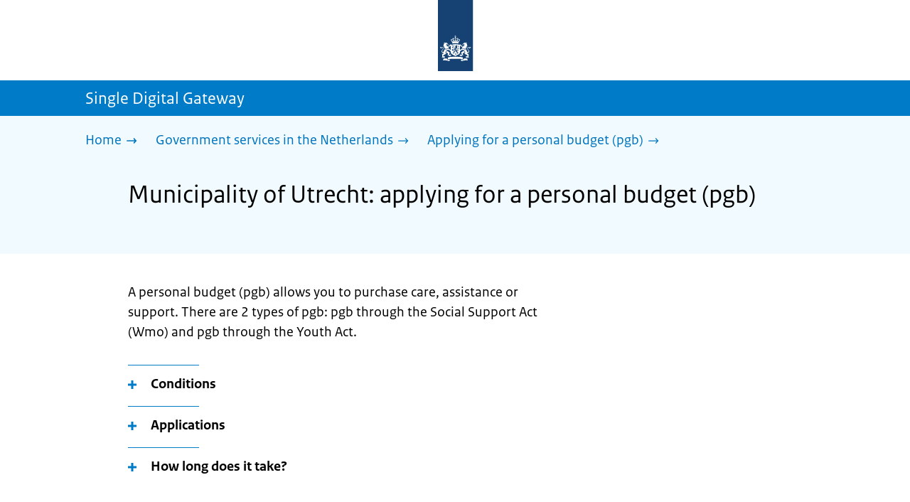

--- FILE ---
content_type: text/html; charset=utf-8
request_url: https://sdg.government.nl/government-services-in-the-netherlands/applying-personal-budget-pgb/municipality-utrecht
body_size: 13233
content:
<!DOCTYPE html><html lang="en" class="no-js"><head><meta charSet="utf-8"/><meta name="viewport" content="width=device-width, initial-scale=1"/><link rel="preload" href="/logo-ro-v6.svg" as="image"/><link rel="preload" href="/logo-your-europe-blue.svg" as="image"/><link rel="stylesheet" href="/_next/static/css/80be35c5ddbc6f4d.css" nonce="wCB7xID2x-x7Qk9Z-zvynP21FAH4yl0Y" data-precedence="next"/><link rel="stylesheet" href="/_next/static/css/e10d5c87c226b76b.css" nonce="wCB7xID2x-x7Qk9Z-zvynP21FAH4yl0Y" data-precedence="next"/><link rel="stylesheet" href="/_next/static/css/98a76862185ac347.css" nonce="wCB7xID2x-x7Qk9Z-zvynP21FAH4yl0Y" data-precedence="next"/><link rel="stylesheet" href="/_next/static/css/0c1d203ada509ff2.css" nonce="wCB7xID2x-x7Qk9Z-zvynP21FAH4yl0Y" data-precedence="next"/><link rel="stylesheet" href="/_next/static/css/7a8fc698ac4929d5.css" nonce="wCB7xID2x-x7Qk9Z-zvynP21FAH4yl0Y" data-precedence="next"/><link rel="stylesheet" href="/_next/static/css/56aec1378d1c4c9a.css" nonce="wCB7xID2x-x7Qk9Z-zvynP21FAH4yl0Y" data-precedence="next"/><link rel="stylesheet" href="/_next/static/css/e8d03374c60fcb41.css" nonce="wCB7xID2x-x7Qk9Z-zvynP21FAH4yl0Y" data-precedence="next"/><link rel="stylesheet" href="/_next/static/css/51ec26a50e0f7052.css" nonce="wCB7xID2x-x7Qk9Z-zvynP21FAH4yl0Y" data-precedence="next"/><link rel="stylesheet" href="/_next/static/css/a18e4877203b6325.css" nonce="wCB7xID2x-x7Qk9Z-zvynP21FAH4yl0Y" data-precedence="next"/><link rel="stylesheet" href="/_next/static/css/8b89ff8fe39f0c8b.css" nonce="wCB7xID2x-x7Qk9Z-zvynP21FAH4yl0Y" data-precedence="next"/><link rel="preload" as="script" fetchPriority="low" nonce="wCB7xID2x-x7Qk9Z-zvynP21FAH4yl0Y" href="/_next/static/chunks/webpack-08cbb81d6bf839fd.js"/><script src="/_next/static/chunks/6ccaaaa6-e1352fd94cebaf78.js" async="" nonce="wCB7xID2x-x7Qk9Z-zvynP21FAH4yl0Y"></script><script src="/_next/static/chunks/7804-0ef5d63d300508c5.js" async="" nonce="wCB7xID2x-x7Qk9Z-zvynP21FAH4yl0Y"></script><script src="/_next/static/chunks/main-app-c321b22a81b9986c.js" async="" nonce="wCB7xID2x-x7Qk9Z-zvynP21FAH4yl0Y"></script><script src="/_next/static/chunks/1763-b1448f59638f85e2.js" async="" nonce="wCB7xID2x-x7Qk9Z-zvynP21FAH4yl0Y"></script><script src="/_next/static/chunks/4986-4482821798fc30d9.js" async="" nonce="wCB7xID2x-x7Qk9Z-zvynP21FAH4yl0Y"></script><script src="/_next/static/chunks/8396-6888a421c9c9a3ed.js" async="" nonce="wCB7xID2x-x7Qk9Z-zvynP21FAH4yl0Y"></script><script src="/_next/static/chunks/7823-c271ba351c4f8a8e.js" async="" nonce="wCB7xID2x-x7Qk9Z-zvynP21FAH4yl0Y"></script><script src="/_next/static/chunks/app/error-2c606de830142ee9.js" async="" nonce="wCB7xID2x-x7Qk9Z-zvynP21FAH4yl0Y"></script><script src="/_next/static/chunks/60d896e7-8d109be14068a8ae.js" async="" nonce="wCB7xID2x-x7Qk9Z-zvynP21FAH4yl0Y"></script><script src="/_next/static/chunks/9988-5978f0636ee017b9.js" async="" nonce="wCB7xID2x-x7Qk9Z-zvynP21FAH4yl0Y"></script><script src="/_next/static/chunks/1976-c53613eae6ec5ae7.js" async="" nonce="wCB7xID2x-x7Qk9Z-zvynP21FAH4yl0Y"></script><script src="/_next/static/chunks/4341-99cd42e90dfd2d64.js" async="" nonce="wCB7xID2x-x7Qk9Z-zvynP21FAH4yl0Y"></script><script src="/_next/static/chunks/7238-e5e7bdff32707b3b.js" async="" nonce="wCB7xID2x-x7Qk9Z-zvynP21FAH4yl0Y"></script><script src="/_next/static/chunks/5779-58ca9670067d4966.js" async="" nonce="wCB7xID2x-x7Qk9Z-zvynP21FAH4yl0Y"></script><script src="/_next/static/chunks/app/single-digital-gateway/%5B...product%5D/page-ebaa3fd93ca78faf.js" async="" nonce="wCB7xID2x-x7Qk9Z-zvynP21FAH4yl0Y"></script><link rel="manifest" href="/api/manifest?v=3"/><meta name="google-site-verification" content="hVduhfEiD9eYPXDwn1XkZYiAB0kq_nN7YPgbBxJ_2ig"/><link rel="icon" href="/favicon.ico?v=2" sizes="any"/><link rel="icon" href="/favicon.svg" type="image/svg+xml"/><link rel="apple-touch-icon" href="/apple-touch-icon.png"/><title>Municipality of Utrecht: applying for a personal budget (pgb) | Single Digital Gateway</title><meta name="description" content="Do you need care or nursing due to illness or disability? Or help at home? You may be eligible for a personal budget (pgb)."/><link rel="canonical" href="https://sdg.government.nl/government-services-in-the-netherlands/applying-personal-budget-pgb/municipality-utrecht"/><meta name="robots" content="noindex,follow"/><meta property="og:title" content="Municipality of Utrecht: applying for a personal budget (pgb) | Single Digital Gateway"/><meta property="og:description" content="Do you need care or nursing due to illness or disability? Or help at home? You may be eligible for a personal budget (pgb)."/><meta property="og:url" content="https://sdg.government.nl/government-services-in-the-netherlands/applying-personal-budget-pgb/municipality-utrecht"/><meta property="og:type" content="website"/><meta property="og:image" content="https://sdg.government.nl/ro-home-bookmark-300x300.png"/><meta property="og:image:alt" content="Logo Government"/><meta property="og:image:width" content="300"/><meta property="og:image:height" content="300"/><meta class="elastic" name="ftg_type" content="Call to action pagina"/><meta class="elastic" name="informatietype" content="Webpagina"/><meta name="DCTERMS.title" content="Municipality of Utrecht: applying for a personal budget (pgb) | Single Digital Gateway"/><meta name="DCTERMS.description" content="Do you need care or nursing due to illness or disability? Or help at home? You may be eligible for a personal budget (pgb)."/><meta name="DCTERMS.language" title="XSD.language" content="en"/><meta name="DCTERMS.identifier" title="XSD.anyURI" content="https://sdg.government.nl/government-services-in-the-netherlands/applying-personal-budget-pgb/municipality-utrecht"/><meta name="OVERHEID.authority" title="RIJKSOVERHEID.Organisatie" content="Ministerie van Volksgezondheid, Welzijn en Sport"/><meta name="DCTERMS.creator" title="RIJKSOVERHEID.Organisatie" content="Ministerie van Algemene Zaken"/><meta name="DCTERMS.publisher" title="RIJKSOVERHEID.Organisatie" content="Ministerie van Algemene Zaken"/><meta name="DCTERMS.rightsHolder" title="RIJKSOVERHEID.Organisatie" content="Ministerie van Algemene Zaken"/><meta name="DCTERMS.rights" content="CC0 1.0 Universal"/><meta name="DCTERMS.issued" title="XSD.dateTime" content="2022-12-08T14:10"/><meta name="DCTERMS.available" title="DCTERMS.Period" content="start=2022-12-08;"/><meta name="DCTERMS.modified" title="XSD.dateTime" content="2024-12-16T11:44"/><meta name="DCTERMS.type" title="RIJKSOVERHEID.Informatietype" content="Webpagina"/><meta name="sdg-tag" content="sdg"/><meta name="DC.ISO3166" content="NL"/><meta name="DC.Service" content="information"/><meta name="policy-code" content="B9"/><script nonce="wCB7xID2x-x7Qk9Z-zvynP21FAH4yl0Y">document.documentElement.className = document.documentElement.className.replace('no-js','js');</script><script src="/_next/static/chunks/polyfills-42372ed130431b0a.js" noModule="" nonce="wCB7xID2x-x7Qk9Z-zvynP21FAH4yl0Y"></script></head><body class=" __className_e45a93"><div hidden=""><!--$--><!--/$--></div><script type="application/ld+json" id="web-page-jsonld">{"@context":"https://schema.org","@type":"WebPage","url":"https://sdg.government.nl/government-services-in-the-netherlands/applying-personal-budget-pgb/municipality-utrecht","name":"Municipality of Utrecht: applying for a personal budget (pgb) | Single Digital Gateway","description":"Do you need care or nursing due to illness or disability? Or help at home? You may be eligible for a personal budget (pgb).","inLanguage":"en","datePublished":"2022-12-08T14:10","dateModified":"2024-12-16T11:44","isPartOf":{"@id":"https://sdg.government.nl/#website"},"breadcrumb":{"@id":"https://sdg.government.nl/government-services-in-the-netherlands/applying-personal-budget-pgb/municipality-utrecht/#breadcrumb"}}</script><div id="p1o-app" class="page-wrapper"><header><div class="Button_wrapper__uxyTQ Header_skipLink__FWZ6H "><a href="#first-content" class="Button_button__SAWZM   ">Go to content</a></div><div class="Logo_logo__jeuY3"><a href="/" class="Logo_imageWrapper__mQbtA"><img alt="Logo Government" loading="eager" width="160" height="100" decoding="async" src="/logo-ro-v6.svg"/><span class="sr-only">To the homepage of sdg.government.nl</span></a></div><div class="Navigation_navigation__nRTJz layout-wrapper"><ul class="Navigation_navbar__GCdTR"></ul></div><div class="TitleBar_bar__NT_tt"><span class="layout-wrapper TitleBar_title__XwMY5 ">Single Digital Gateway</span></div></header><nav aria-label="Breadcrumb" class="colored-background  Breadcrumb_container__gMdPC"><div class="layout-wrapper Breadcrumb_wrapper__m73Iu"><ul class="Breadcrumb_breadCrumbList__cjuUK"><li><a href="/" aria-label="Home"><span class="Breadcrumb_text__560xQ">Home</span><svg xmlns="http://www.w3.org/2000/svg" viewBox="0 0 64 64" height="20" width="20" class="Icon_icon__hNQtl " aria-hidden="true"><path fill="#000" d="M43.714 44.896l-3.839-3.63 6.214-6.844-1.365.266H10.667v-5.261h34.057l1.365.208-6.339-6.902 3.839-3.628 11.703 12.952z"></path></svg></a></li><li><a href="/government-services-in-the-netherlands" aria-label="Government services in the Netherlands"><span class="Breadcrumb_text__560xQ">Government services in the Netherlands</span><svg xmlns="http://www.w3.org/2000/svg" viewBox="0 0 64 64" height="20" width="20" class="Icon_icon__hNQtl " aria-hidden="true"><path fill="#000" d="M43.675 44.88l-2.953-2.791 7.494-8.172-1.052.203H10.667v-4.047h36.497l1.052.161-7.682-8.32 2.953-2.794 11.807 12.977z"></path></svg></a></li><li><a aria-current="page" href="/government-services-in-the-netherlands/applying-personal-budget-pgb" aria-label="Applying for a personal budget (pgb)"><span class="Breadcrumb_text__560xQ">Applying for a personal budget (pgb)</span><svg xmlns="http://www.w3.org/2000/svg" viewBox="0 0 64 64" height="20" width="20" class="Icon_icon__hNQtl " aria-hidden="true"><path fill="#000" d="M43.675 44.88l-2.953-2.791 7.494-8.172-1.052.203H10.667v-4.047h36.497l1.052.161-7.682-8.32 2.953-2.794 11.807 12.977z"></path></svg></a></li></ul></div></nav><script type="application/ld+json" id="breadcrumb-jsonld">{"@context":"https://schema.org","@type":"BreadcrumbList","@id":"https://sdg.government.nl/government-services-in-the-netherlands/applying-personal-budget-pgb/municipality-utrecht/#breadcrumb","itemListElement":[{"@type":"ListItem","position":1,"name":"Home","item":"https://sdg.government.nl/"},{"@type":"ListItem","position":2,"name":"Government services in the Netherlands","item":"https://sdg.government.nl/government-services-in-the-netherlands"},{"@type":"ListItem","position":3,"name":"Applying for a personal budget (pgb)","item":"https://sdg.government.nl/government-services-in-the-netherlands/applying-personal-budget-pgb"}]}</script><main><div class="colored-background  ActionArea_ActionArea__vZzqj" data-testid="action-area"><div id="first-content" class="content-wrapper"><header class="ActionArea_title__aTS3p "><h1 class="ActionArea_pageTitle__IJO8a">Municipality of Utrecht: applying for a personal budget (pgb)</h1></header></div></div><div class="content-wrapper" data-testid="sdg-content"><div class="component-wrapper content-small-wrapper"><div class="component-wrapper"><div data-testid="specificText" class="RichText_container__QJWUn "><p>A personal budget (pgb) allows you to purchase care, assistance or support. There are 2 types of pgb: pgb through the Social Support Act (Wmo) and pgb through the Youth Act.</p></div></div><div class="component-wrapper-small-margin"><div><h2 class="AccordionItem_header__wJ8XV  "><button class="AccordionItem_button__OC8hB" aria-expanded="false" aria-controls="accordion-panel-requirements" type="button"><svg xmlns="http://www.w3.org/2000/svg" viewBox="0 0 64 64" height="20" width="20" class="Icon_icon__hNQtl AccordionItem_icon__chBVl" aria-hidden="true"><path fill="#000" d="M13.086 36.559v-9.215h14.211V13.137h9.312v14.207h14.305v9.215H36.609v14.305h-9.312V36.559H13.086z"></path></svg><span class="AccordionItem_text__ipDOI">Conditions</span></button></h2><div id="accordion-panel-requirements" data-testid="accordion-panel" class="AccordionItem_panel__RMVBc AccordionItem_hidden__TDxEx"><div class="AccordionItem_panelContent__CCN0b"><div class="RichText_container__QJWUn "><p>To be eligible for a pgb (under the Youth Act or Wmo) there are a number of conditions. You can also discuss these conditions with the Buurtteam (neighborhood team).</p>
<ul>
<li>You or your child is entitled to individual provision (this is shown in your family or support plan).</li>
<li>You (or your legal representative) can buy the necessary care yourself (you know how to do this).</li>
<li>You can clearly explain why you need a pgb </li>
<li>You are responsible for directing caregivers so that they provide the right support. You can also assess whether the support is of good quality and whether the support is safe.</li>
</ul></div></div></div></div><div><h2 class="AccordionItem_header__wJ8XV  "><button class="AccordionItem_button__OC8hB" aria-expanded="false" aria-controls="accordion-panel-request" type="button"><svg xmlns="http://www.w3.org/2000/svg" viewBox="0 0 64 64" height="20" width="20" class="Icon_icon__hNQtl AccordionItem_icon__chBVl" aria-hidden="true"><path fill="#000" d="M13.086 36.559v-9.215h14.211V13.137h9.312v14.207h14.305v9.215H36.609v14.305h-9.312V36.559H13.086z"></path></svg><span class="AccordionItem_text__ipDOI">Applications</span></button></h2><div id="accordion-panel-request" data-testid="accordion-panel" class="AccordionItem_panel__RMVBc AccordionItem_hidden__TDxEx"><div class="AccordionItem_panelContent__CCN0b"><div class="RichText_container__QJWUn "><p>Here's how to apply for support:</p>
<ul>
<li>Wmo: With most requests for help you can go to the neighborhood team in your neighborhood. A member of the team will talk to you. Together you will discuss what help is needed and what steps you can take yourself.</li>
<li>You can apply for support under the Youth Act through your family worker at the community team.</li>
</ul></div></div></div></div><div><h2 class="AccordionItem_header__wJ8XV  "><button class="AccordionItem_button__OC8hB" aria-expanded="false" aria-controls="accordion-panel-duration" type="button"><svg xmlns="http://www.w3.org/2000/svg" viewBox="0 0 64 64" height="20" width="20" class="Icon_icon__hNQtl AccordionItem_icon__chBVl" aria-hidden="true"><path fill="#000" d="M13.086 36.559v-9.215h14.211V13.137h9.312v14.207h14.305v9.215H36.609v14.305h-9.312V36.559H13.086z"></path></svg><span class="AccordionItem_text__ipDOI">How long does it take?</span></button></h2><div id="accordion-panel-duration" data-testid="accordion-panel" class="AccordionItem_panel__RMVBc AccordionItem_hidden__TDxEx"><div class="AccordionItem_panelContent__CCN0b"><div class="RichText_container__QJWUn "><p>Your municipality will inform you within 8 weeks of their decision.</p></div></div></div></div></div><div class="component-wrapper"><div class="colored-background ContactBlock_contactBlock__vIwZW "><h2>Questions about this topic?</h2><div class="RichText_container__QJWUn ContactBlock_contactText__AUe_G"><p>Contact the Municipality of Utrecht</p></div><div class="ContactBlock_multipleContactItems__rhFQi"><div class="ContactItem_container__wZp6a  ContactBlock_contactItem__rsHWX"><div><svg xmlns="http://www.w3.org/2000/svg" viewBox="0 0 64 64" height="48" width="48" class="Icon_icon__hNQtl ContactItem_icon__jcQJl" role="img" aria-label="Telephone"><title>Telephone</title><path fill="#000" d="M42.5 36.489c-1.761 1.761-2.271 4.281-3.669 5.68-1.401 1.401-6.782-2.939-10.891-7-4.109-4.06-8.38-9.519-7-10.889 1.38-1.37 3.919-1.899 5.69-3.67 1.771-1.77-5.781-10.088-6.961-11.27a2.84 2.84 0 00-4.24.05c-7.799 7.8-6.169 18.52 5.68 31.07L22.641 42c12.55 11.859 23.269 13.489 31.069 5.69a2.853 2.853 0 000-4.25c-1.12-1.179-9.44-8.72-11.21-6.951z"></path></svg><a href="tel:+31302860000" class="ContactItem_link__t1rvM">+31 30 286 00 00</a></div></div><div class="ContactItem_container__wZp6a  ContactBlock_contactItem__rsHWX"><div><svg xmlns="http://www.w3.org/2000/svg" viewBox="0 0 64 64" height="48" width="48" class="Icon_icon__hNQtl ContactItem_icon__jcQJl" role="img" aria-label="Website"><title>Website</title><path fill="#000" d="M32,56c13.2549,0,24-10.7451,24-24S45.2549,8,32,8S8,18.7451,8,32S18.7451,56,32,56z M46.0365,46.3713l-0.7854-1.7297 l1.7733-3.2125l2.8746-0.3114C48.8978,43.0749,47.5946,44.8493,46.0365,46.3713z M34.3491,12.0413 c8.7745,1.0272,15.829,7.7189,17.4114,16.3142l-2.2471,2.9958l-2.5946,1.2973l-2.5946-2.5946l-1.3899-2.502 c0,0,1.7938-1.7962,1.2973-2.7483c-0.4965-0.9522-3.3007,0.5977-3.8552-0.2362c-0.5545-0.8343-0.0608-3.6824-0.0608-3.6824 l-3.477-1.4318c0,0-1.0862-0.021-0.9952,0.7982c0.1022,0.9204,2.6313,2.3796,2.4269,2.7887 c-0.1885,0.3773-0.8181,0.1024-0.8181,0.1024l-0.9614,1.6871l-2.0043-0.4513c0,0,1.5238-0.5777,1.7093-1.1336 c0.1854-0.556-2.2499-2.5566-2.2499-2.5566l-1.3575,0.3068l-0.6136,2.4544l-1.6362,1.4317l-2.1453-0.0162l0.1911-1.189 l-0.7856-0.0221l1.0228-2.6513l2.1064,0.1757c0,0,0.7776-2.0316,0.6234-2.7001c-0.2993-1.2973-1.6524-1.4439-1.6524-1.9554 c0-0.5113,1.4578-0.5036,2.1738-1.2195C32.3167,14.8591,33.5082,13.2212,34.3491,12.0413z M27.3466,12.4574 c1.2131-0.289,2.4671-0.4626,3.7535-0.5198l0.1864,0.3024c0,0-0.4618,2.4305-1.2324,2.6357 c-0.7706,0.2054-2.9891-1.073-2.9891-1.073L27.3466,12.4574z M26.2395,29.8486c1.0194-2.1066,2.5651-2.3214,2.5651-2.3214 l5.3747-1.0796l3.0771,1.8018l4.1028,0.7807l1.136,1.5557l1.8291,2.5816l2.5946,1.3518l2.5946-2.2133 c0,0-0.256,3.1039-1.2786,5.0413c-1.0227,1.9373-3.6762,3.3902-3.6762,3.3902s-0.2525,1.8223-1.1105,3.3513 c-0.3324,0.5925-1.2437,0.9086-1.6508,1.4919c-0.7348,1.0533-0.5262,2.9067-1.365,3.3187 c-1.4988,0.7361-3.2421,1.0782-3.6512,0.6907c-0.5724-0.5423-1.8379-2.8582-1.8379-3.6252v-5.5325 c0-0.9923-1.3255-3.3427-1.3255-3.3427s-3.1374-0.0292-4.3421-0.0292c-1.2047,0-3.0362-1.729-3.0362-1.729 S25.2202,31.955,26.2395,29.8486z M23.2303,13.9332l-2.3314,4.2749c0,0-2.7457,3.5789-4.6652,5.5162 c-0.8819,0.8901-2.1922,1.584-3.3535,2.0768C14.5768,20.5821,18.3561,16.3092,23.2303,13.9332z M18.3784,42.2659 c0,1.664,0,3.2321,0,4.4827c-3.3008-3.0511-5.5711-7.1834-6.2509-11.8363C14.3933,36.4285,18.3784,39.487,18.3784,42.2659z"></path></svg><a href="https://www.utrecht.nl/" class="ContactItem_link__t1rvM">https://www.utrecht.nl/</a></div></div><div class="ContactItem_container__wZp6a  ContactBlock_contactItem__rsHWX"><div><svg xmlns="http://www.w3.org/2000/svg" viewBox="0 0 64 64" height="48" width="48" class="Icon_icon__hNQtl ContactItem_icon__jcQJl" aria-hidden="true"><path fill="#000" d="M54.22,18.27l-16.64,16.64c-.69,.69-1.54,1.23-2.46,1.57l-7,3.03c-.59,.26-1.21,.39-1.84,.39-1.22,0-2.38-.48-3.26-1.36-1.35-1.35-1.73-3.36-.96-5.11l3.04-7.01 c.33-.9,.87-1.75,1.57-2.44l12.88-12.88c-3.52-.13-6.54-.13-7.54-.13-1.99,0-11.95,0-17.92,1.01-2.07,.35-3.64,1.95-3.98,4.04-1.46,8.91-1.24,19.52,0,27.05,.34, 2.1,1.92,3.69,3.98,4.04,5.4,.91,14.03,1,17.12,1.01l10.51,6.77c.58,.37,1.35,.2,1.71-.39,.17-.27,.22-.58,.17-.87l-.06-.22h-.01s-1.57-5.54-1.57-5.54 c2.79-.15,5.68-.39,7.97-.77,2.07-.35,3.64-1.95,3.98-4.04,1.32-8.06,1.25-17.5,.32-24.8Z"></path><path fill="#000" d="M28.76,27.88l-3.09,7.14c-.24,.56,.32,1.12,.88,.88l7.14-3.09c.42-.14,.79-.37,1.1-.68L54.03,12.88c1.48-1.48,.47-2.86-1.01-4.33-1.48-1.48-2.86-2.49-4.33-1.01 L29.45,26.77c-.31,.31-.54,.69-.68,1.1Z"></path></svg><a href="https://www.utrecht.nl/city-of-utrecht/contact-us/" class="ContactItem_link__t1rvM">Contact form</a></div></div></div></div></div><div class="ModificationData_container__JXUJd ">Last updated on 8 January 2026</div></div></div></main><footer class="BrFooter_wrapperWithExtraFooterBar__Y0Or1"><div id="surveyContent"></div><div class="layout-wrapper"><div class="YourEuropeFeedbackBar_container__DctCW"><section class="content-wrapper" aria-live="polite" aria-label="Feedback"><h2 class="YourEuropeFeedbackBar_intro__vz6_d">Was this information useful for you?</h2><div class="Button_wrapper__uxyTQ  "><a href="https://europa.eu/youreurope/information-service-feedback/index_en.htm?ft=no&amp;lang=en&amp;referrer=https://sdg.government.nl/government-services-in-the-netherlands/applying-personal-budget-pgb/municipality-utrecht" class="Button_button__SAWZM Button_callToAction__RSn4I  ">Rate this page<span class="Button_arrowRight__QM8Ij" data-testid="anchorArrowRight"><svg xmlns="http://www.w3.org/2000/svg" viewBox="0 0 64 64" height="25" width="25" class="Icon_icon__hNQtl " aria-hidden="true"><path fill="white" d="M43.714 44.896l-3.839-3.63 6.214-6.844-1.365.266H10.667v-5.261h34.057l1.365.208-6.339-6.902 3.839-3.628 11.703 12.952z"></path></svg></span></a></div></section></div></div><div class="OrganizationFooter_footer__3I2L7"><div class="layout-wrapper OrganizationFooter_container__tJrUN"><div class="OrganizationFooter_logo__9t4yu"><a href="https://europa.eu/youreurope/index_en.htm" class="Logo_imageWrapper__mQbtA"><img alt="European Union&#x27;s Your Europe logo" loading="eager" width="250" height="75" decoding="async" src="/logo-your-europe-blue.svg"/><span class="sr-only">Go to the European Union&#x27;s Your Europe portal homepage</span></a></div></div></div><div class="PayOff_payOff__kzCDk Footer_payOff__n8mNy"><div class="PayOff_wrapper__XUy_4 layout-wrapper"><div><span>Single Digital Gateway</span></div></div></div><div class="Footer_navigation__v9fcc"><button class="Footer_button__V0FwT" aria-expanded="false"><svg xmlns="http://www.w3.org/2000/svg" viewBox="0 0 64 64" height="20" width="20" class="Icon_icon__hNQtl Footer_icon__YLUw0" aria-hidden="true"><path fill="#000" d="M13.086 36.559v-9.215h14.211V13.137h9.312v14.207h14.305v9.215H36.609v14.305h-9.312V36.559H13.086z"></path></svg>About this website</button><div class="layout-wrapper Footer_expandableContent__DcPUK " data-testid="showNav-content"><div class="component-wrapper-no-margin"><ul><li><a href="/about-the-website">About this website</a></li></ul></div></div></div><div class="layout-wrapper"><div class="LanguageSelector_languageWrapper__Cbei1" lang="nl" dir="ltr"><span class="LanguageSelector_text__AJsuk">Deze website in het </span><a href="https://sdg.rijksoverheid.nl" class="LanguageSelector_button__nHhEF">Nederlands</a></div></div></footer></div><!--$--><!--/$--><script src="/_next/static/chunks/webpack-08cbb81d6bf839fd.js" nonce="wCB7xID2x-x7Qk9Z-zvynP21FAH4yl0Y" id="_R_" async=""></script><script nonce="wCB7xID2x-x7Qk9Z-zvynP21FAH4yl0Y">(self.__next_f=self.__next_f||[]).push([0])</script><script nonce="wCB7xID2x-x7Qk9Z-zvynP21FAH4yl0Y">self.__next_f.push([1,"1:\"$Sreact.fragment\"\n3:I[83248,[],\"\"]\n4:I[68182,[],\"\"]\n6:I[57949,[],\"OutletBoundary\"]\n7:\"$Sreact.suspense\"\n9:I[57949,[],\"ViewportBoundary\"]\nb:I[57949,[],\"MetadataBoundary\"]\nd:I[40620,[],\"\"]\ne:I[41708,[\"1763\",\"static/chunks/1763-b1448f59638f85e2.js\",\"4986\",\"static/chunks/4986-4482821798fc30d9.js\",\"8396\",\"static/chunks/8396-6888a421c9c9a3ed.js\",\"7823\",\"static/chunks/7823-c271ba351c4f8a8e.js\",\"8039\",\"static/chunks/app/error-2c606de830142ee9.js\"],\"default\"]\n10:I[48621,[\"124\",\"static/chunks/60d896e7-8d109be14068a8ae.js\",\"1763\",\"static/chunks/1763-b1448f59638f85e2.js\",\"4986\",\"static/chunks/4986-4482821798fc30d9.js\",\"9988\",\"static/chunks/9988-5978f0636ee017b9.js\",\"1976\",\"static/chunks/1976-c53613eae6ec5ae7.js\",\"4341\",\"static/chunks/4341-99cd42e90dfd2d64.js\",\"8396\",\"static/chunks/8396-6888a421c9c9a3ed.js\",\"7823\",\"static/chunks/7823-c271ba351c4f8a8e.js\",\"7238\",\"static/chunks/7238-e5e7bdff32707b3b.js\",\"5779\",\"static/chunks/5779-58ca9670067d4966.js\",\"2461\",\"static/chunks/app/single-digital-gateway/%5B...product%5D/page-ebaa3fd93ca78faf.js\"],\"PiwikMetaData\"]\n11:I[79250,[\"124\",\"static/chunks/60d896e7-8d109be14068a8ae.js\",\"1763\",\"static/chunks/1763-b1448f59638f85e2.js\",\"4986\",\"static/chunks/4986-4482821798fc30d9.js\",\"9988\",\"static/chunks/9988-5978f0636ee017b9.js\",\"1976\",\"static/chunks/1976-c53613eae6ec5ae7.js\",\"4341\",\"static/chunks/4341-99cd42e90dfd2d64.js\",\"8396\",\"static/chunks/8396-6888a421c9c9a3ed.js\",\"7823\",\"static/chunks/7823-c271ba351c4f8a8e.js\",\"7238\",\"static/chunks/7238-e5e7bdff32707b3b.js\",\"5779\",\"static/chunks/5779-58ca9670067d4966.js\",\"2461\",\"static/chunks/app/single-digital-gateway/%5B...product%5D/page-ebaa3fd93ca78faf.js\"],\"PiwikProProvider\"]\n12:I[69512,[\"124\",\"static/chunks/60d896e7-8d109be14068a8ae.js\",\"1763\",\"static/chunks/1763-b1448f59638f85e2.js\",\"4986\",\"static/chunks/4986-4482821798fc30d9.js\",\"9988\",\"static/chunks/9988-5978f0636ee017b9.js\",\"1976\",\"static/chunks/1976-c53613eae6ec5ae7.js\",\"4341\",\"static/chunks/4341-99cd42e90dfd2d64.js\",\"8396\",\"static/chunks/8396-6888a421c9c9a3ed.js\",\"7823\",\"static/chunks/7823-c271ba351c4f8a8e.js\",\"7238\",\"static/chunks/7238-e5e7bdff32707b3b.js\",\"5779\",\"static/chunks/5779-58ca9670067d4966.js\",\"2461\",\"static/chunks/app/single-digital-gateway/%5B...product%5D/page-ebaa3fd93ca78faf.js\"],\"default\"]\n14:I[82759,[\"124\",\"static/chunks/60d896e7-8d109be14068a8ae.js\",\"1763\",\"static/chunks/1763-b1448f59638f85e2.js\",\"4986\",\"static/chunks/4986-4482821798fc30d9.js\",\"9988\",\"static/chunks/9988-5978f0636ee017b9.js\",\"1976\",\"static/chunks/1976-c53613eae6ec5ae7.js\",\"4341\",\"static/chunks/4341-99cd42e90dfd2d64.js\",\"8396\",\"static/chunks/8396-6888a421c9c9a3ed.js\",\"7823\",\"static/chunks/7823-c271ba351c4f8a8e.js\",\"7238\",\"static/chunks/7238-e5e7bdff32707b3b.js\",\"5779\",\"static/chunks/5779-58ca9670067d4966.js\",\"2461\",\"static/chunks/app/single-digital-gateway/%5B...product%5D/page-ebaa3fd93ca78faf.js\"],\"Footer\"]\n15:I[81704,[],\"IconMark\"]\n:HL[\"/_next/static/css/80be35c5ddbc6f4d.css\",\"style\",{\"nonce\":\"wCB7xID2x-x7Qk9Z-zvynP21FAH4yl0Y\"}]\n:HL[\"/_next/static/media/3b915b92ecaa9e36.p.woff2\",\"font\",{\"crossOrigin\":\"\",\"nonce\":\"wCB7xID2x-x7Qk9Z-zvynP21FAH4yl0Y\",\"type\":\"font/woff2\"}]\n:HL[\"/_next/static/media/61d42c00416bf818.p.woff2\",\"font\",{\"crossOrigin\":\"\",\"nonce\":\"wCB7xID2x-x7Qk9Z-zvynP21FAH4yl0Y\",\"type\":\"font/woff2\"}]\n:HL[\"/_next/static/media/8ac7a61535a117db.p.woff2\",\"font\",{\"crossOrigin\":\"\",\"nonce\":\"wCB7xID2x-x7Qk9Z-zvynP21FAH4yl0Y\",\"type\":\"font/woff2\"}]\n:HL[\"/_next/static/media/c61f4c0e2af2a350.p.woff2\",\"font\",{\"crossOrigin\":\"\",\"nonce\":\"wCB7xID2x-x7Qk9Z-zvynP21FAH4yl0Y\",\"type\":\"font/woff2\"}]\n:HL[\"/_next/static/media/f0d0e2c646081107.p.woff2\",\"font\",{\"crossOrigin\":\"\",\"nonce\":\"wCB7xID2x-x7Qk9Z-zvynP21FAH4yl0Y\",\"type\":\"font/woff2\"}]\n:HL[\"/_next/static/css/e10d5c87c226b76b.css\",\"style\",{\"nonce\":\"wCB7xID2x-x7Qk9Z-zvynP21FAH4yl0Y\"}]\n:HL[\"/_next/static/css/98a76862185ac347.css\",\"style\",{\"nonce\":\"wCB7xID2x-x7Qk9Z-zvynP21FAH4yl0Y\"}]\n:HL[\"/_next/static/css/0c1d203ada509ff2.css\",\"style\",{\"nonce\":\"wCB7xID2x-x7Qk9Z-zvynP21FAH4yl0Y\"}]\n:HL[\"/_next/static/css/7a8fc698ac4929d5.css\",\"style\",{\"nonce\":\"wCB7xID2x-x7Qk9Z-zvynP21FAH4yl0Y\"}]\n:HL[\"/_next/static/css/56aec1378d1c4c9a.css\",\"style\",{\"nonce\":\"wCB7xID2x-x7Qk9Z-zvynP21FAH4yl0Y\"}]\n:HL[\"/_next/static/css/e8d03374c60fcb41.css\",\"style\",{\"nonce\":\"wCB7xID2x-x7Qk9Z-zvynP21FAH4yl0Y\"}]\n:HL[\"/_next/static/css/51ec26a50e0f7052.css\",\"style\",{\"nonce\":\"wCB7xID2x-x7Qk9Z-zvynP21FAH4yl0Y\"}]\n:HL["])</script><script nonce="wCB7xID2x-x7Qk9Z-zvynP21FAH4yl0Y">self.__next_f.push([1,"\"/_next/static/css/a18e4877203b6325.css\",\"style\",{\"nonce\":\"wCB7xID2x-x7Qk9Z-zvynP21FAH4yl0Y\"}]\n:HL[\"/_next/static/css/8b89ff8fe39f0c8b.css\",\"style\",{\"nonce\":\"wCB7xID2x-x7Qk9Z-zvynP21FAH4yl0Y\"}]\n:HL[\"/logo-ro-v6.svg\",\"image\"]\n"])</script><script nonce="wCB7xID2x-x7Qk9Z-zvynP21FAH4yl0Y">self.__next_f.push([1,"0:{\"P\":null,\"b\":\"jJr8E0IPJ-eOjrxEET_Ly\",\"c\":[\"\",\"government-services-in-the-netherlands\",\"applying-personal-budget-pgb\",\"municipality-utrecht\"],\"q\":\"\",\"i\":false,\"f\":[[[\"\",{\"children\":[\"single-digital-gateway\",{\"children\":[[\"product\",\"government-services-in-the-netherlands/applying-personal-budget-pgb/municipality-utrecht\",\"c\"],{\"children\":[\"__PAGE__\",{}]}]}]},\"$undefined\",\"$undefined\",true],[[\"$\",\"$1\",\"c\",{\"children\":[[[\"$\",\"link\",\"0\",{\"rel\":\"stylesheet\",\"href\":\"/_next/static/css/80be35c5ddbc6f4d.css\",\"precedence\":\"next\",\"crossOrigin\":\"$undefined\",\"nonce\":\"wCB7xID2x-x7Qk9Z-zvynP21FAH4yl0Y\"}]],\"$L2\"]}],{\"children\":[[\"$\",\"$1\",\"c\",{\"children\":[null,[\"$\",\"$L3\",null,{\"parallelRouterKey\":\"children\",\"error\":\"$undefined\",\"errorStyles\":\"$undefined\",\"errorScripts\":\"$undefined\",\"template\":[\"$\",\"$L4\",null,{}],\"templateStyles\":\"$undefined\",\"templateScripts\":\"$undefined\",\"notFound\":\"$undefined\",\"forbidden\":\"$undefined\",\"unauthorized\":\"$undefined\"}]]}],{\"children\":[[\"$\",\"$1\",\"c\",{\"children\":[null,[\"$\",\"$L3\",null,{\"parallelRouterKey\":\"children\",\"error\":\"$undefined\",\"errorStyles\":\"$undefined\",\"errorScripts\":\"$undefined\",\"template\":[\"$\",\"$L4\",null,{}],\"templateStyles\":\"$undefined\",\"templateScripts\":\"$undefined\",\"notFound\":\"$undefined\",\"forbidden\":\"$undefined\",\"unauthorized\":\"$undefined\"}]]}],{\"children\":[[\"$\",\"$1\",\"c\",{\"children\":[\"$L5\",[[\"$\",\"link\",\"0\",{\"rel\":\"stylesheet\",\"href\":\"/_next/static/css/e10d5c87c226b76b.css\",\"precedence\":\"next\",\"crossOrigin\":\"$undefined\",\"nonce\":\"wCB7xID2x-x7Qk9Z-zvynP21FAH4yl0Y\"}],[\"$\",\"link\",\"1\",{\"rel\":\"stylesheet\",\"href\":\"/_next/static/css/98a76862185ac347.css\",\"precedence\":\"next\",\"crossOrigin\":\"$undefined\",\"nonce\":\"wCB7xID2x-x7Qk9Z-zvynP21FAH4yl0Y\"}],[\"$\",\"link\",\"2\",{\"rel\":\"stylesheet\",\"href\":\"/_next/static/css/0c1d203ada509ff2.css\",\"precedence\":\"next\",\"crossOrigin\":\"$undefined\",\"nonce\":\"wCB7xID2x-x7Qk9Z-zvynP21FAH4yl0Y\"}],[\"$\",\"link\",\"3\",{\"rel\":\"stylesheet\",\"href\":\"/_next/static/css/7a8fc698ac4929d5.css\",\"precedence\":\"next\",\"crossOrigin\":\"$undefined\",\"nonce\":\"wCB7xID2x-x7Qk9Z-zvynP21FAH4yl0Y\"}],[\"$\",\"link\",\"4\",{\"rel\":\"stylesheet\",\"href\":\"/_next/static/css/56aec1378d1c4c9a.css\",\"precedence\":\"next\",\"crossOrigin\":\"$undefined\",\"nonce\":\"wCB7xID2x-x7Qk9Z-zvynP21FAH4yl0Y\"}],[\"$\",\"link\",\"5\",{\"rel\":\"stylesheet\",\"href\":\"/_next/static/css/e8d03374c60fcb41.css\",\"precedence\":\"next\",\"crossOrigin\":\"$undefined\",\"nonce\":\"wCB7xID2x-x7Qk9Z-zvynP21FAH4yl0Y\"}],[\"$\",\"link\",\"6\",{\"rel\":\"stylesheet\",\"href\":\"/_next/static/css/51ec26a50e0f7052.css\",\"precedence\":\"next\",\"crossOrigin\":\"$undefined\",\"nonce\":\"wCB7xID2x-x7Qk9Z-zvynP21FAH4yl0Y\"}],[\"$\",\"link\",\"7\",{\"rel\":\"stylesheet\",\"href\":\"/_next/static/css/a18e4877203b6325.css\",\"precedence\":\"next\",\"crossOrigin\":\"$undefined\",\"nonce\":\"wCB7xID2x-x7Qk9Z-zvynP21FAH4yl0Y\"}],[\"$\",\"link\",\"8\",{\"rel\":\"stylesheet\",\"href\":\"/_next/static/css/8b89ff8fe39f0c8b.css\",\"precedence\":\"next\",\"crossOrigin\":\"$undefined\",\"nonce\":\"wCB7xID2x-x7Qk9Z-zvynP21FAH4yl0Y\"}]],[\"$\",\"$L6\",null,{\"children\":[\"$\",\"$7\",null,{\"name\":\"Next.MetadataOutlet\",\"children\":\"$@8\"}]}]]}],{},null,false,false]},null,false,false]},null,false,false]},null,false,false],[\"$\",\"$1\",\"h\",{\"children\":[null,[\"$\",\"$L9\",null,{\"children\":\"$La\"}],[\"$\",\"div\",null,{\"hidden\":true,\"children\":[\"$\",\"$Lb\",null,{\"children\":[\"$\",\"$7\",null,{\"name\":\"Next.Metadata\",\"children\":\"$Lc\"}]}]}],null]}],false]],\"m\":\"$undefined\",\"G\":[\"$d\",[]],\"S\":false}\n"])</script><script nonce="wCB7xID2x-x7Qk9Z-zvynP21FAH4yl0Y">self.__next_f.push([1,"2:[\"$\",\"html\",null,{\"lang\":\"en\",\"className\":\"no-js\",\"children\":[\"$\",\"$L3\",null,{\"parallelRouterKey\":\"children\",\"error\":\"$e\",\"errorStyles\":[[\"$\",\"link\",\"0\",{\"rel\":\"stylesheet\",\"href\":\"/_next/static/css/7a8fc698ac4929d5.css\",\"precedence\":\"next\",\"crossOrigin\":\"$undefined\",\"nonce\":\"wCB7xID2x-x7Qk9Z-zvynP21FAH4yl0Y\"}],[\"$\",\"link\",\"1\",{\"rel\":\"stylesheet\",\"href\":\"/_next/static/css/0c1d203ada509ff2.css\",\"precedence\":\"next\",\"crossOrigin\":\"$undefined\",\"nonce\":\"wCB7xID2x-x7Qk9Z-zvynP21FAH4yl0Y\"}],[\"$\",\"link\",\"2\",{\"rel\":\"stylesheet\",\"href\":\"/_next/static/css/e8d03374c60fcb41.css\",\"precedence\":\"next\",\"crossOrigin\":\"$undefined\",\"nonce\":\"wCB7xID2x-x7Qk9Z-zvynP21FAH4yl0Y\"}],[\"$\",\"link\",\"3\",{\"rel\":\"stylesheet\",\"href\":\"/_next/static/css/e10d5c87c226b76b.css\",\"precedence\":\"next\",\"crossOrigin\":\"$undefined\",\"nonce\":\"wCB7xID2x-x7Qk9Z-zvynP21FAH4yl0Y\"}]],\"errorScripts\":[],\"template\":[\"$\",\"$L4\",null,{}],\"templateStyles\":\"$undefined\",\"templateScripts\":\"$undefined\",\"notFound\":[\"$Lf\",[[\"$\",\"link\",\"0\",{\"rel\":\"stylesheet\",\"href\":\"/_next/static/css/7a8fc698ac4929d5.css\",\"precedence\":\"next\",\"crossOrigin\":\"$undefined\",\"nonce\":\"wCB7xID2x-x7Qk9Z-zvynP21FAH4yl0Y\"}],[\"$\",\"link\",\"1\",{\"rel\":\"stylesheet\",\"href\":\"/_next/static/css/e10d5c87c226b76b.css\",\"precedence\":\"next\",\"crossOrigin\":\"$undefined\",\"nonce\":\"wCB7xID2x-x7Qk9Z-zvynP21FAH4yl0Y\"}],[\"$\",\"link\",\"2\",{\"rel\":\"stylesheet\",\"href\":\"/_next/static/css/0c1d203ada509ff2.css\",\"precedence\":\"next\",\"crossOrigin\":\"$undefined\",\"nonce\":\"wCB7xID2x-x7Qk9Z-zvynP21FAH4yl0Y\"}],[\"$\",\"link\",\"3\",{\"rel\":\"stylesheet\",\"href\":\"/_next/static/css/e8d03374c60fcb41.css\",\"precedence\":\"next\",\"crossOrigin\":\"$undefined\",\"nonce\":\"wCB7xID2x-x7Qk9Z-zvynP21FAH4yl0Y\"}],[\"$\",\"link\",\"4\",{\"rel\":\"stylesheet\",\"href\":\"/_next/static/css/98a76862185ac347.css\",\"precedence\":\"next\",\"crossOrigin\":\"$undefined\",\"nonce\":\"wCB7xID2x-x7Qk9Z-zvynP21FAH4yl0Y\"}]]],\"forbidden\":\"$undefined\",\"unauthorized\":\"$undefined\"}]}]\n"])</script><script nonce="wCB7xID2x-x7Qk9Z-zvynP21FAH4yl0Y">self.__next_f.push([1,"a:[[\"$\",\"meta\",\"0\",{\"charSet\":\"utf-8\"}],[\"$\",\"meta\",\"1\",{\"name\":\"viewport\",\"content\":\"width=device-width, initial-scale=1\"}]]\n"])</script><script nonce="wCB7xID2x-x7Qk9Z-zvynP21FAH4yl0Y">self.__next_f.push([1,"f:[[\"$\",\"head\",null,{\"children\":[[[\"$\",\"title\",null,{\"children\":\"Page not found | Single Digital Gateway\"}],\"\",[\"$\",\"link\",null,{\"rel\":\"canonical\",\"href\":\"https://sdg.government.nl/page-not-found\"}],[\"$\",\"meta\",null,{\"name\":\"robots\",\"content\":\"noindex,follow\"}],[[\"$\",\"meta\",null,{\"property\":\"og:title\",\"content\":\"Page not found | Single Digital Gateway\"}],\"\",[\"$\",\"meta\",null,{\"property\":\"og:url\",\"content\":\"https://sdg.government.nl/page-not-found\"}],[\"$\",\"meta\",null,{\"property\":\"og:type\",\"content\":\"website\"}],[\"$\",\"meta\",null,{\"property\":\"og:image\",\"content\":\"https://sdg.government.nl/ro-home-bookmark-300x300.png\"}],[\"$\",\"meta\",null,{\"property\":\"og:image:alt\",\"content\":\"Logo Government\"}],[\"$\",\"meta\",null,{\"property\":\"og:image:width\",\"content\":\"300\"}],[\"$\",\"meta\",null,{\"property\":\"og:image:height\",\"content\":\"300\"}]],\"\",null,[[\"$\",\"meta\",null,{\"name\":\"DCTERMS.title\",\"content\":\"Page not found | Single Digital Gateway\"}],\"\",[\"$\",\"meta\",null,{\"name\":\"DCTERMS.language\",\"title\":\"XSD.language\",\"content\":\"en\"}],[\"$\",\"meta\",null,{\"name\":\"DCTERMS.identifier\",\"title\":\"XSD.anyURI\",\"content\":\"https://sdg.government.nl/page-not-found\"}],[[\"$\",\"meta\",\"Ministerie van Algemene Zaken\",{\"name\":\"OVERHEID.authority\",\"title\":\"RIJKSOVERHEID.Organisatie\",\"content\":\"Ministerie van Algemene Zaken\"}]],[\"$\",\"meta\",null,{\"name\":\"DCTERMS.creator\",\"title\":\"RIJKSOVERHEID.Organisatie\",\"content\":\"Ministerie van Algemene Zaken\"}],[\"$\",\"meta\",null,{\"name\":\"DCTERMS.publisher\",\"title\":\"RIJKSOVERHEID.Organisatie\",\"content\":\"Ministerie van Algemene Zaken\"}],[\"$\",\"meta\",null,{\"name\":\"DCTERMS.rightsHolder\",\"title\":\"RIJKSOVERHEID.Organisatie\",\"content\":\"Ministerie van Algemene Zaken\"}],[\"$\",\"meta\",null,{\"name\":\"DCTERMS.rights\",\"content\":\"CC0 1.0 Universal\"}],[],[\"$\",\"meta\",null,{\"name\":\"DCTERMS.issued\",\"title\":\"XSD.dateTime\",\"content\":\"2022-05-21T10:48\"}],[\"$\",\"meta\",null,{\"name\":\"DCTERMS.available\",\"title\":\"DCTERMS.Period\",\"content\":\"start=2022-05-21;\"}],[\"$\",\"meta\",null,{\"name\":\"DCTERMS.modified\",\"title\":\"XSD.dateTime\",\"content\":\"2024-02-09T16:03\"}],null],null,[\"$\",\"$L10\",null,{\"metaData\":{\"title\":\"Page not found | Single Digital Gateway\",\"description\":\"\",\"canonical\":\"https://sdg.government.nl/page-not-found\",\"multipleAuthorities\":{\"keys\":\"AZ\",\"values\":[\"Ministerie van Algemene Zaken\"]},\"creator\":\"Ministerie van Algemene Zaken\",\"publisher\":\"Ministerie van Algemene Zaken\",\"rightsHolder\":\"Ministerie van Algemene Zaken\",\"issued\":\"2022-05-21T10:48\",\"modified\":\"2024-02-09T16:03\",\"originalAvailable\":\"$undefined\",\"available\":\"2022-05-21\",\"pageType\":null,\"language\":\"en\",\"sdgTag\":null,\"sdgContentType\":null,\"countries\":\"\",\"subjects\":[],\"ftgTypes\":\"\",\"partners\":\"\",\"noindex\":true,\"sdgPolicyCode\":null}}]],[\"$\",\"script\",null,{\"nonce\":\"wCB7xID2x-x7Qk9Z-zvynP21FAH4yl0Y\",\"dangerouslySetInnerHTML\":{\"__html\":\"document.documentElement.className = document.documentElement.className.replace('no-js','js');\"}}],false,false]}],[\"$\",\"body\",null,{\"className\":\" __className_e45a93\",\"children\":[[\"$undefined\",\"$undefined\",[[\"$\",\"script\",\"web-page-jsonld\",{\"type\":\"application/ld+json\",\"id\":\"web-page-jsonld\",\"data-testid\":\"$undefined\",\"dangerouslySetInnerHTML\":{\"__html\":\"{\\\"@context\\\":\\\"https://schema.org\\\",\\\"@type\\\":\\\"WebPage\\\",\\\"url\\\":\\\"https://sdg.government.nl/page-not-found\\\",\\\"name\\\":\\\"Page not found | Single Digital Gateway\\\",\\\"inLanguage\\\":\\\"en\\\",\\\"datePublished\\\":\\\"2022-05-21T10:48\\\",\\\"dateModified\\\":\\\"2024-02-09T16:03\\\",\\\"isPartOf\\\":{\\\"@id\\\":\\\"https://sdg.government.nl/#website\\\"},\\\"breadcrumb\\\":{\\\"@id\\\":\\\"https://sdg.government.nl/page-not-found/#breadcrumb\\\"}}\"}}]],\"$undefined\"],[\"$\",\"$L11\",null,{\"containerId\":\"f2fc0d13-bd6a-4aa7-a8bc-2423b102201d\",\"containerUrl\":\"https://statistiek.rijksoverheid.nl\",\"nonce\":\"wCB7xID2x-x7Qk9Z-zvynP21FAH4yl0Y\",\"children\":[\"$\",\"$L12\",null,{\"language\":\"en\",\"toggles\":{\"piwikAsync\":true,\"contactMenu\":false,\"mijnOverheidMenu\":false,\"environmentType\":\"P\",\"environmentIndicator\":false,\"search\":false,\"searchUseJS\":true,\"travelAdvice\":false,\"embassies\":false,\"singleDigitalGateway\":true,\"singleDigitalGatewayOrganisations\":{\"municipality\":true,\"province\":true,\"waterAuthority\":true},\"allowSearchIndexing\":false,\"informationOfficerPage\":false,\"informationOfficerMetaInformationBlock\":true,\"entryModal\":false,\"languageSelector\":true,\"contactForm\":true,\"contactFormType\":\"LIV\",\"blueNavigationIconFilter\":true},\"cmsRequest\":false,\"translationUrl\":\"https://sdg.rijksoverheid.nl\",\"prettyUrl\":\"sdg.government.nl\",\"isNoJsPage\":false,\"requireNoJsRedirect\":false,\"skipLinkTarget\":\"first-content\",\"entryModalCookieMaxAge\":null,\"baseUrl\":\"https://sdg.government.nl\",\"children\":[\"$undefined\",\"$L13\"]}]}]]}]]\n"])</script><script nonce="wCB7xID2x-x7Qk9Z-zvynP21FAH4yl0Y">self.__next_f.push([1,"13:[\"$\",\"div\",null,{\"id\":\"p1o-app\",\"className\":\"page-wrapper\",\"children\":[[\"$\",\"header\",null,{\"children\":[[\"$\",\"div\",null,{\"className\":\"Button_wrapper__uxyTQ Header_skipLink__FWZ6H \",\"children\":[\"$\",\"a\",null,{\"href\":\"#first-content\",\"className\":\"Button_button__SAWZM   \",\"ref\":\"$undefined\",\"children\":[\"Go to content\",\"$undefined\",\"$undefined\"]}]}],\"$undefined\",[\"$\",\"div\",null,{\"className\":\"Logo_logo__jeuY3\",\"children\":[\"$\",\"a\",null,{\"href\":\"/\",\"className\":\"Logo_imageWrapper__mQbtA\",\"children\":[[\"$\",\"img\",null,{\"alt\":\"Logo Government\",\"loading\":\"eager\",\"width\":160,\"height\":100,\"decoding\":\"async\",\"src\":\"/logo-ro-v6.svg\"}],[\"$\",\"span\",null,{\"className\":\"sr-only\",\"children\":\"To the homepage of sdg.government.nl\"}],\"\"]}]}],\"$undefined\",\"$undefined\",[\"$\",\"div\",null,{\"className\":\"TitleBar_bar__NT_tt\",\"children\":[\"$\",\"span\",null,{\"className\":\"layout-wrapper TitleBar_title__XwMY5 \",\"children\":\"Single Digital Gateway\"}]}],\"$undefined\"]}],[\"$\",\"nav\",null,{\"aria-label\":\"Breadcrumb\",\"className\":\"colored-background  Breadcrumb_container__gMdPC\",\"children\":[\"$\",\"div\",null,{\"className\":\"layout-wrapper Breadcrumb_wrapper__m73Iu\",\"children\":[\"$\",\"ul\",null,{\"className\":\"Breadcrumb_breadCrumbList__cjuUK\",\"children\":[[\"$\",\"li\",\"/\",{\"children\":[\"$\",\"a\",null,{\"aria-current\":\"page\",\"href\":\"/\",\"aria-label\":\"Home\",\"children\":[[\"$\",\"span\",null,{\"className\":\"Breadcrumb_text__560xQ\",\"children\":\"Home\"}],[\"$\",\"svg\",null,{\"xmlns\":\"http://www.w3.org/2000/svg\",\"viewBox\":\"0 0 64 64\",\"height\":20,\"width\":20,\"className\":\"Icon_icon__hNQtl \",\"role\":null,\"aria-label\":null,\"aria-hidden\":true,\"children\":[false,\"$undefined\",[\"$\",\"path\",null,{\"fill\":\"#000\",\"d\":\"M43.714 44.896l-3.839-3.63 6.214-6.844-1.365.266H10.667v-5.261h34.057l1.365.208-6.339-6.902 3.839-3.628 11.703 12.952z\"}]]}]]}]}]]}]}]}],[\"$\",\"main\",null,{\"children\":[\"$\",\"div\",null,{\"className\":\"colored-background  ActionArea_ActionArea__vZzqj\",\"data-testid\":\"action-area\",\"children\":[\"$\",\"div\",null,{\"id\":\"first-content\",\"className\":\"content-wrapper\",\"children\":[[\"$\",\"header\",null,{\"className\":\"ActionArea_title__aTS3p \",\"children\":[[\"$\",\"h1\",null,{\"aria-live\":null,\"aria-atomic\":null,\"className\":\"ActionArea_pageTitle__IJO8a\",\"children\":[false,\"Page not found\"]}],\"$undefined\"]}],\"$undefined\",\"$undefined\",\"$undefined\",[\"$\",\"div\",null,{\"className\":\"ActionArea_content__mZjTO\",\"children\":[\"$\",\"div\",null,{\"className\":\"component-wrapper content-small-wrapper\",\"children\":[\"$\",\"div\",null,{\"data-testid\":\"$undefined\",\"className\":\"RichText_container__QJWUn \",\"dangerouslySetInnerHTML\":{\"__html\":\"\u003cp\u003eWe can’t find the page you’re looking for. The page may no longer exist or the link may be incorrect.\u003c/p\u003e\\n\\n\u003cp\u003eTry to find what you’re looking for via the \u003ca href=\\\"/\\\"\u003ehomepage\u003c/a\u003e.\u003c/p\u003e\"}}]}]}],\"$undefined\"]}]}]}],[\"$\",\"$L14\",null,{\"signOff\":{\"title\":\"Single Digital Gateway\",\"text\":\"\"},\"translationUrl\":\"https://sdg.rijksoverheid.nl\",\"language\":\"en\",\"hasLanguageSelector\":true}]]}]\n"])</script><script nonce="wCB7xID2x-x7Qk9Z-zvynP21FAH4yl0Y">self.__next_f.push([1,"8:null\nc:[[\"$\",\"link\",\"0\",{\"rel\":\"manifest\",\"href\":\"/api/manifest?v=3\",\"crossOrigin\":\"$undefined\"}],[\"$\",\"meta\",\"1\",{\"name\":\"google-site-verification\",\"content\":\"hVduhfEiD9eYPXDwn1XkZYiAB0kq_nN7YPgbBxJ_2ig\"}],[\"$\",\"link\",\"2\",{\"rel\":\"icon\",\"href\":\"/favicon.ico?v=2\",\"sizes\":\"any\"}],[\"$\",\"link\",\"3\",{\"rel\":\"icon\",\"href\":\"/favicon.svg\",\"type\":\"image/svg+xml\"}],[\"$\",\"link\",\"4\",{\"rel\":\"apple-touch-icon\",\"href\":\"/apple-touch-icon.png\"}],[\"$\",\"$L15\",\"5\",{}]]\n"])</script><script nonce="wCB7xID2x-x7Qk9Z-zvynP21FAH4yl0Y">self.__next_f.push([1,"5:[[\"$\",\"head\",null,{\"children\":[[[\"$\",\"title\",null,{\"children\":\"Municipality of Utrecht: applying for a personal budget (pgb) | Single Digital Gateway\"}],[\"$\",\"meta\",null,{\"name\":\"description\",\"content\":\"Do you need care or nursing due to illness or disability? Or help at home? You may be eligible for a personal budget (pgb).\"}],[\"$\",\"link\",null,{\"rel\":\"canonical\",\"href\":\"https://sdg.government.nl/government-services-in-the-netherlands/applying-personal-budget-pgb/municipality-utrecht\"}],[\"$\",\"meta\",null,{\"name\":\"robots\",\"content\":\"noindex,follow\"}],[[\"$\",\"meta\",null,{\"property\":\"og:title\",\"content\":\"Municipality of Utrecht: applying for a personal budget (pgb) | Single Digital Gateway\"}],[\"$\",\"meta\",null,{\"property\":\"og:description\",\"content\":\"Do you need care or nursing due to illness or disability? Or help at home? You may be eligible for a personal budget (pgb).\"}],[\"$\",\"meta\",null,{\"property\":\"og:url\",\"content\":\"https://sdg.government.nl/government-services-in-the-netherlands/applying-personal-budget-pgb/municipality-utrecht\"}],[\"$\",\"meta\",null,{\"property\":\"og:type\",\"content\":\"website\"}],[\"$\",\"meta\",null,{\"property\":\"og:image\",\"content\":\"https://sdg.government.nl/ro-home-bookmark-300x300.png\"}],[\"$\",\"meta\",null,{\"property\":\"og:image:alt\",\"content\":\"Logo Government\"}],[\"$\",\"meta\",null,{\"property\":\"og:image:width\",\"content\":\"300\"}],[\"$\",\"meta\",null,{\"property\":\"og:image:height\",\"content\":\"300\"}]],[\"$\",\"meta\",null,{\"className\":\"elastic\",\"name\":\"ftg_type\",\"content\":\"Call to action pagina\"}],[\"$\",\"meta\",null,{\"className\":\"elastic\",\"name\":\"informatietype\",\"content\":\"Webpagina\"}],[[\"$\",\"meta\",null,{\"name\":\"DCTERMS.title\",\"content\":\"Municipality of Utrecht: applying for a personal budget (pgb) | Single Digital Gateway\"}],[\"$\",\"meta\",null,{\"name\":\"DCTERMS.description\",\"content\":\"Do you need care or nursing due to illness or disability? Or help at home? You may be eligible for a personal budget (pgb).\"}],[\"$\",\"meta\",null,{\"name\":\"DCTERMS.language\",\"title\":\"XSD.language\",\"content\":\"en\"}],[\"$\",\"meta\",null,{\"name\":\"DCTERMS.identifier\",\"title\":\"XSD.anyURI\",\"content\":\"https://sdg.government.nl/government-services-in-the-netherlands/applying-personal-budget-pgb/municipality-utrecht\"}],[[\"$\",\"meta\",\"Ministerie van Volksgezondheid, Welzijn en Sport\",{\"name\":\"OVERHEID.authority\",\"title\":\"RIJKSOVERHEID.Organisatie\",\"content\":\"Ministerie van Volksgezondheid, Welzijn en Sport\"}]],[\"$\",\"meta\",null,{\"name\":\"DCTERMS.creator\",\"title\":\"RIJKSOVERHEID.Organisatie\",\"content\":\"Ministerie van Algemene Zaken\"}],[\"$\",\"meta\",null,{\"name\":\"DCTERMS.publisher\",\"title\":\"RIJKSOVERHEID.Organisatie\",\"content\":\"Ministerie van Algemene Zaken\"}],[\"$\",\"meta\",null,{\"name\":\"DCTERMS.rightsHolder\",\"title\":\"RIJKSOVERHEID.Organisatie\",\"content\":\"Ministerie van Algemene Zaken\"}],[\"$\",\"meta\",null,{\"name\":\"DCTERMS.rights\",\"content\":\"CC0 1.0 Universal\"}],[],[\"$\",\"meta\",null,{\"name\":\"DCTERMS.issued\",\"title\":\"XSD.dateTime\",\"content\":\"2022-12-08T14:10\"}],[\"$\",\"meta\",null,{\"name\":\"DCTERMS.available\",\"title\":\"DCTERMS.Period\",\"content\":\"start=2022-12-08;\"}],[\"$\",\"meta\",null,{\"name\":\"DCTERMS.modified\",\"title\":\"XSD.dateTime\",\"content\":\"2024-12-16T11:44\"}],[\"$\",\"meta\",null,{\"name\":\"DCTERMS.type\",\"title\":\"RIJKSOVERHEID.Informatietype\",\"content\":\"Webpagina\"}]],[[\"$\",\"meta\",null,{\"name\":\"sdg-tag\",\"content\":\"sdg\"}],[\"$\",\"meta\",null,{\"name\":\"DC.ISO3166\",\"content\":\"NL\"}],[\"$\",\"meta\",null,{\"name\":\"DC.Service\",\"content\":\"information\"}],[\"$\",\"meta\",null,{\"name\":\"policy-code\",\"content\":\"B9\"}]],[\"$\",\"$L10\",null,{\"metaData\":{\"title\":\"Municipality of Utrecht: applying for a personal budget (pgb) | Single Digital Gateway\",\"description\":\"Do you need care or nursing due to illness or disability? Or help at home? You may be eligible for a personal budget (pgb).\",\"canonical\":\"https://sdg.government.nl/government-services-in-the-netherlands/applying-personal-budget-pgb/municipality-utrecht\",\"multipleAuthorities\":{\"keys\":\"VWS\",\"values\":[\"Ministerie van Volksgezondheid, Welzijn en Sport\"]},\"creator\":\"Ministerie van Algemene Zaken\",\"publisher\":\"Ministerie van Algemene Zaken\",\"rightsHolder\":\"Ministerie van Algemene Zaken\",\"issued\":\"2022-12-08T14:10\",\"modified\":\"2024-12-16T11:44\",\"originalAvailable\":\"$undefined\",\"available\":\"2022-12-08\",\"pageType\":\"Webpagina\",\"language\":\"en\",\"sdgTag\":\"sdg\",\"sdgContentType\":\"information\",\"countries\":\"\",\"subjects\":[],\"ftgTypes\":\"Call to action pagina\",\"partners\":\"SDG-gemeenten\",\"noindex\":true,\"sdgPolicyCode\":\"B9\"}}]],\"$L16\",false,false]}],\"$L17\"]\n"])</script><script nonce="wCB7xID2x-x7Qk9Z-zvynP21FAH4yl0Y">self.__next_f.push([1,"16:[\"$\",\"script\",null,{\"nonce\":\"wCB7xID2x-x7Qk9Z-zvynP21FAH4yl0Y\",\"dangerouslySetInnerHTML\":{\"__html\":\"document.documentElement.className = document.documentElement.className.replace('no-js','js');\"}}]\n"])</script><script nonce="wCB7xID2x-x7Qk9Z-zvynP21FAH4yl0Y">self.__next_f.push([1,"17:[\"$\",\"body\",null,{\"className\":\" __className_e45a93\",\"children\":[[\"$undefined\",\"$undefined\",[[\"$\",\"script\",\"web-page-jsonld\",{\"type\":\"application/ld+json\",\"id\":\"web-page-jsonld\",\"data-testid\":\"$undefined\",\"dangerouslySetInnerHTML\":{\"__html\":\"{\\\"@context\\\":\\\"https://schema.org\\\",\\\"@type\\\":\\\"WebPage\\\",\\\"url\\\":\\\"https://sdg.government.nl/government-services-in-the-netherlands/applying-personal-budget-pgb/municipality-utrecht\\\",\\\"name\\\":\\\"Municipality of Utrecht: applying for a personal budget (pgb) | Single Digital Gateway\\\",\\\"description\\\":\\\"Do you need care or nursing due to illness or disability? Or help at home? You may be eligible for a personal budget (pgb).\\\",\\\"inLanguage\\\":\\\"en\\\",\\\"datePublished\\\":\\\"2022-12-08T14:10\\\",\\\"dateModified\\\":\\\"2024-12-16T11:44\\\",\\\"isPartOf\\\":{\\\"@id\\\":\\\"https://sdg.government.nl/#website\\\"},\\\"breadcrumb\\\":{\\\"@id\\\":\\\"https://sdg.government.nl/government-services-in-the-netherlands/applying-personal-budget-pgb/municipality-utrecht/#breadcrumb\\\"}}\"}}]],\"$undefined\"],[\"$\",\"$L11\",null,{\"containerId\":\"f2fc0d13-bd6a-4aa7-a8bc-2423b102201d\",\"containerUrl\":\"https://statistiek.rijksoverheid.nl\",\"nonce\":\"wCB7xID2x-x7Qk9Z-zvynP21FAH4yl0Y\",\"children\":[\"$\",\"$L12\",null,{\"language\":\"en\",\"toggles\":{\"piwikAsync\":true,\"contactMenu\":false,\"mijnOverheidMenu\":false,\"environmentType\":\"P\",\"environmentIndicator\":false,\"search\":false,\"searchUseJS\":true,\"travelAdvice\":false,\"embassies\":false,\"singleDigitalGateway\":true,\"singleDigitalGatewayOrganisations\":{\"municipality\":true,\"province\":true,\"waterAuthority\":true},\"allowSearchIndexing\":false,\"informationOfficerPage\":false,\"informationOfficerMetaInformationBlock\":true,\"entryModal\":false,\"languageSelector\":true,\"contactForm\":true,\"contactFormType\":\"LIV\",\"blueNavigationIconFilter\":true},\"cmsRequest\":false,\"translationUrl\":\"https://sdg.rijksoverheid.nl\",\"prettyUrl\":\"sdg.government.nl\",\"isNoJsPage\":false,\"requireNoJsRedirect\":false,\"skipLinkTarget\":\"first-content\",\"entryModalCookieMaxAge\":null,\"baseUrl\":\"https://sdg.government.nl\",\"children\":\"$L18\"}]}]]}]\n"])</script><script nonce="wCB7xID2x-x7Qk9Z-zvynP21FAH4yl0Y">self.__next_f.push([1,"18:[\"$\",\"div\",null,{\"id\":\"p1o-app\",\"className\":\"page-wrapper\",\"children\":\"$L19\"}]\n"])</script><script nonce="wCB7xID2x-x7Qk9Z-zvynP21FAH4yl0Y">self.__next_f.push([1,"1a:I[17131,[\"124\",\"static/chunks/60d896e7-8d109be14068a8ae.js\",\"1763\",\"static/chunks/1763-b1448f59638f85e2.js\",\"4986\",\"static/chunks/4986-4482821798fc30d9.js\",\"9988\",\"static/chunks/9988-5978f0636ee017b9.js\",\"1976\",\"static/chunks/1976-c53613eae6ec5ae7.js\",\"4341\",\"static/chunks/4341-99cd42e90dfd2d64.js\",\"8396\",\"static/chunks/8396-6888a421c9c9a3ed.js\",\"7823\",\"static/chunks/7823-c271ba351c4f8a8e.js\",\"7238\",\"static/chunks/7238-e5e7bdff32707b3b.js\",\"5779\",\"static/chunks/5779-58ca9670067d4966.js\",\"2461\",\"static/chunks/app/single-digital-gateway/%5B...product%5D/page-ebaa3fd93ca78faf.js\"],\"default\",1]\n"])</script><script nonce="wCB7xID2x-x7Qk9Z-zvynP21FAH4yl0Y">self.__next_f.push([1,"19:[false,[[\"$\",\"header\",\"p1_p3\",{\"children\":[[\"$\",\"div\",null,{\"className\":\"Button_wrapper__uxyTQ Header_skipLink__FWZ6H \",\"children\":[\"$\",\"a\",null,{\"href\":\"#first-content\",\"className\":\"Button_button__SAWZM   \",\"ref\":\"$undefined\",\"children\":[\"Go to content\",\"$undefined\",\"$undefined\"]}]}],false,[\"$\",\"div\",null,{\"className\":\"Logo_logo__jeuY3\",\"children\":[\"$\",\"a\",null,{\"href\":\"/\",\"className\":\"Logo_imageWrapper__mQbtA\",\"children\":[[\"$\",\"img\",null,{\"alt\":\"Logo Government\",\"loading\":\"eager\",\"width\":160,\"height\":100,\"decoding\":\"async\",\"src\":\"/logo-ro-v6.svg\"}],[\"$\",\"span\",null,{\"className\":\"sr-only\",\"children\":\"To the homepage of sdg.government.nl\"}],\"\"]}]}],[\"$\",\"div\",null,{\"className\":\"Navigation_navigation__nRTJz layout-wrapper\",\"children\":[\"$\",\"ul\",null,{\"className\":\"Navigation_navbar__GCdTR\",\"children\":[]}]}],[[],false],[\"$\",\"div\",null,{\"className\":\"TitleBar_bar__NT_tt\",\"children\":[\"$\",\"span\",null,{\"className\":\"layout-wrapper TitleBar_title__XwMY5 \",\"children\":\"Single Digital Gateway\"}]}],\"$undefined\"]}]],[[[\"$\",\"nav\",null,{\"aria-label\":\"Breadcrumb\",\"className\":\"colored-background  Breadcrumb_container__gMdPC\",\"children\":[\"$\",\"div\",null,{\"className\":\"layout-wrapper Breadcrumb_wrapper__m73Iu\",\"children\":[\"$\",\"ul\",null,{\"className\":\"Breadcrumb_breadCrumbList__cjuUK\",\"children\":[[\"$\",\"li\",\"/\",{\"children\":[\"$\",\"a\",null,{\"aria-current\":\"$undefined\",\"href\":\"/\",\"aria-label\":\"Home\",\"children\":[[\"$\",\"span\",null,{\"className\":\"Breadcrumb_text__560xQ\",\"children\":\"Home\"}],[\"$\",\"svg\",null,{\"xmlns\":\"http://www.w3.org/2000/svg\",\"viewBox\":\"0 0 64 64\",\"height\":20,\"width\":20,\"className\":\"Icon_icon__hNQtl \",\"role\":null,\"aria-label\":null,\"aria-hidden\":true,\"children\":[false,\"$undefined\",[\"$\",\"path\",null,{\"fill\":\"#000\",\"d\":\"M43.714 44.896l-3.839-3.63 6.214-6.844-1.365.266H10.667v-5.261h34.057l1.365.208-6.339-6.902 3.839-3.628 11.703 12.952z\"}]]}]]}]}],[\"$\",\"li\",\"/government-services-in-the-netherlands\",{\"children\":[\"$\",\"a\",null,{\"aria-current\":\"$undefined\",\"href\":\"/government-services-in-the-netherlands\",\"aria-label\":\"Government services in the Netherlands\",\"children\":[[\"$\",\"span\",null,{\"className\":\"Breadcrumb_text__560xQ\",\"children\":\"Government services in the Netherlands\"}],[\"$\",\"svg\",null,{\"xmlns\":\"http://www.w3.org/2000/svg\",\"viewBox\":\"0 0 64 64\",\"height\":20,\"width\":20,\"className\":\"Icon_icon__hNQtl \",\"role\":null,\"aria-label\":null,\"aria-hidden\":true,\"children\":[false,\"$undefined\",[\"$\",\"path\",null,{\"fill\":\"#000\",\"d\":\"M43.675 44.88l-2.953-2.791 7.494-8.172-1.052.203H10.667v-4.047h36.497l1.052.161-7.682-8.32 2.953-2.794 11.807 12.977z\"}]]}]]}]}],[\"$\",\"li\",\"/government-services-in-the-netherlands/applying-personal-budget-pgb\",{\"children\":[\"$\",\"a\",null,{\"aria-current\":\"page\",\"href\":\"/government-services-in-the-netherlands/applying-personal-budget-pgb\",\"aria-label\":\"Applying for a personal budget (pgb)\",\"children\":[[\"$\",\"span\",null,{\"className\":\"Breadcrumb_text__560xQ\",\"children\":\"Applying for a personal budget (pgb)\"}],[\"$\",\"svg\",null,{\"xmlns\":\"http://www.w3.org/2000/svg\",\"viewBox\":\"0 0 64 64\",\"height\":20,\"width\":20,\"className\":\"Icon_icon__hNQtl \",\"role\":null,\"aria-label\":null,\"aria-hidden\":true,\"children\":[false,\"$undefined\",[\"$\",\"path\",null,{\"fill\":\"#000\",\"d\":\"M43.675 44.88l-2.953-2.791 7.494-8.172-1.052.203H10.667v-4.047h36.497l1.052.161-7.682-8.32 2.953-2.794 11.807 12.977z\"}]]}]]}]}]]}]}]}],[\"$\",\"$L1a\",null,{\"data\":{\"@context\":\"https://schema.org\",\"@type\":\"BreadcrumbList\",\"@id\":\"https://sdg.government.nl/government-services-in-the-netherlands/applying-personal-budget-pgb/municipality-utrecht/#breadcrumb\",\"itemListElement\":[{\"@type\":\"ListItem\",\"position\":1,\"name\":\"Home\",\"item\":\"https://sdg.government.nl/\"},{\"@type\":\"ListItem\",\"position\":2,\"name\":\"Government services in the Netherlands\",\"item\":\"https://sdg.government.nl/government-services-in-the-netherlands\"},{\"@type\":\"ListItem\",\"position\":3,\"name\":\"Applying for a personal budget (pgb)\",\"item\":\"https://sdg.government.nl/government-services-in-the-netherlands/applying-personal-budget-pgb\"}]}}]],[\"$\",\"main\",null,{\"children\":[[\"$\",\"div\",null,{\"className\":\"colored-background  ActionArea_ActionArea__vZzqj\",\"data-testid\":\"action-area\",\"children\":[\"$\",\"div\",null,{\"id\":\"first-content\",\"className\":\"content-wrapper\",\"children\":[[\"$\",\"header\",null,{\"className\":\"ActionArea_title__aTS3p \",\"children\":[[\"$\",\"h1\",null,{\"aria-live\":null,\"aria-atomic\":null,\"className\":\"ActionArea_pageTitle__IJO8a\",\"children\":[false,\"Municipality of Utrecht: applying for a personal budget (pgb)\"]}],\"$undefined\"]}],\"$undefined\",\"$undefined\",\"$undefined\",\"$undefined\",\"$undefined\"]}]}],\"$L1b\"]}]],false,\"$L1c\"]\n"])</script><script nonce="wCB7xID2x-x7Qk9Z-zvynP21FAH4yl0Y">self.__next_f.push([1,"1d:I[4583,[\"124\",\"static/chunks/60d896e7-8d109be14068a8ae.js\",\"1763\",\"static/chunks/1763-b1448f59638f85e2.js\",\"4986\",\"static/chunks/4986-4482821798fc30d9.js\",\"9988\",\"static/chunks/9988-5978f0636ee017b9.js\",\"1976\",\"static/chunks/1976-c53613eae6ec5ae7.js\",\"4341\",\"static/chunks/4341-99cd42e90dfd2d64.js\",\"8396\",\"static/chunks/8396-6888a421c9c9a3ed.js\",\"7823\",\"static/chunks/7823-c271ba351c4f8a8e.js\",\"7238\",\"static/chunks/7238-e5e7bdff32707b3b.js\",\"5779\",\"static/chunks/5779-58ca9670067d4966.js\",\"2461\",\"static/chunks/app/single-digital-gateway/%5B...product%5D/page-ebaa3fd93ca78faf.js\"],\"AccordionItem\"]\n:HL[\"/logo-your-europe-blue.svg\",\"image\"]\n1e:T7bc,"])</script><script nonce="wCB7xID2x-x7Qk9Z-zvynP21FAH4yl0Y">self.__next_f.push([1,"M32,56c13.2549,0,24-10.7451,24-24S45.2549,8,32,8S8,18.7451,8,32S18.7451,56,32,56z M46.0365,46.3713l-0.7854-1.7297 l1.7733-3.2125l2.8746-0.3114C48.8978,43.0749,47.5946,44.8493,46.0365,46.3713z M34.3491,12.0413 c8.7745,1.0272,15.829,7.7189,17.4114,16.3142l-2.2471,2.9958l-2.5946,1.2973l-2.5946-2.5946l-1.3899-2.502 c0,0,1.7938-1.7962,1.2973-2.7483c-0.4965-0.9522-3.3007,0.5977-3.8552-0.2362c-0.5545-0.8343-0.0608-3.6824-0.0608-3.6824 l-3.477-1.4318c0,0-1.0862-0.021-0.9952,0.7982c0.1022,0.9204,2.6313,2.3796,2.4269,2.7887 c-0.1885,0.3773-0.8181,0.1024-0.8181,0.1024l-0.9614,1.6871l-2.0043-0.4513c0,0,1.5238-0.5777,1.7093-1.1336 c0.1854-0.556-2.2499-2.5566-2.2499-2.5566l-1.3575,0.3068l-0.6136,2.4544l-1.6362,1.4317l-2.1453-0.0162l0.1911-1.189 l-0.7856-0.0221l1.0228-2.6513l2.1064,0.1757c0,0,0.7776-2.0316,0.6234-2.7001c-0.2993-1.2973-1.6524-1.4439-1.6524-1.9554 c0-0.5113,1.4578-0.5036,2.1738-1.2195C32.3167,14.8591,33.5082,13.2212,34.3491,12.0413z M27.3466,12.4574 c1.2131-0.289,2.4671-0.4626,3.7535-0.5198l0.1864,0.3024c0,0-0.4618,2.4305-1.2324,2.6357 c-0.7706,0.2054-2.9891-1.073-2.9891-1.073L27.3466,12.4574z M26.2395,29.8486c1.0194-2.1066,2.5651-2.3214,2.5651-2.3214 l5.3747-1.0796l3.0771,1.8018l4.1028,0.7807l1.136,1.5557l1.8291,2.5816l2.5946,1.3518l2.5946-2.2133 c0,0-0.256,3.1039-1.2786,5.0413c-1.0227,1.9373-3.6762,3.3902-3.6762,3.3902s-0.2525,1.8223-1.1105,3.3513 c-0.3324,0.5925-1.2437,0.9086-1.6508,1.4919c-0.7348,1.0533-0.5262,2.9067-1.365,3.3187 c-1.4988,0.7361-3.2421,1.0782-3.6512,0.6907c-0.5724-0.5423-1.8379-2.8582-1.8379-3.6252v-5.5325 c0-0.9923-1.3255-3.3427-1.3255-3.3427s-3.1374-0.0292-4.3421-0.0292c-1.2047,0-3.0362-1.729-3.0362-1.729 S25.2202,31.955,26.2395,29.8486z M23.2303,13.9332l-2.3314,4.2749c0,0-2.7457,3.5789-4.6652,5.5162 c-0.8819,0.8901-2.1922,1.584-3.3535,2.0768C14.5768,20.5821,18.3561,16.3092,23.2303,13.9332z M18.3784,42.2659 c0,1.664,0,3.2321,0,4.4827c-3.3008-3.0511-5.5711-7.1834-6.2509-11.8363C14.3933,36.4285,18.3784,39.487,18.3784,42.2659z"])</script><script nonce="wCB7xID2x-x7Qk9Z-zvynP21FAH4yl0Y">self.__next_f.push([1,"1b:[\"$\",\"div\",null,{\"className\":\"content-wrapper\",\"data-testid\":\"sdg-content\",\"children\":[\"$\",\"div\",null,{\"className\":\"component-wrapper content-small-wrapper\",\"children\":[false,[[\"$undefined\",[\"$\",\"div\",null,{\"className\":\"component-wrapper\",\"children\":[\"$\",\"div\",null,{\"data-testid\":\"specificText\",\"className\":\"RichText_container__QJWUn \",\"dangerouslySetInnerHTML\":{\"__html\":\"\u003cp\u003eA personal budget (pgb) allows you to purchase care, assistance or support. There are 2 types of pgb: pgb through the Social Support Act (Wmo) and pgb through the Youth Act.\u003c/p\u003e\"}}]}]],\"\",[\"$\",\"div\",null,{\"className\":\"component-wrapper-small-margin\",\"children\":[[[\"$\",\"$L1d\",null,{\"content\":\"\u003cp\u003eTo be eligible for a pgb (under the Youth Act or Wmo) there are a number of conditions. You can also discuss these conditions with the Buurtteam (neighborhood team).\u003c/p\u003e\\n\u003cul\u003e\\n\u003cli\u003eYou or your child is entitled to individual provision (this is shown in your family or support plan).\u003c/li\u003e\\n\u003cli\u003eYou (or your legal representative) can buy the necessary care yourself (you know how to do this).\u003c/li\u003e\\n\u003cli\u003eYou can clearly explain why you need a pgb \u003c/li\u003e\\n\u003cli\u003eYou are responsible for directing caregivers so that they provide the right support. You can also assess whether the support is of good quality and whether the support is safe.\u003c/li\u003e\\n\u003c/ul\u003e\",\"headerText\":\"Conditions\",\"id\":\"requirements\"}],false],[\"\",\"\"],[[\"$\",\"$L1d\",null,{\"content\":\"\u003cp\u003eHere's how to apply for support:\u003c/p\u003e\\n\u003cul\u003e\\n\u003cli\u003eWmo: With most requests for help you can go to the neighborhood team in your neighborhood. A member of the team will talk to you. Together you will discuss what help is needed and what steps you can take yourself.\u003c/li\u003e\\n\u003cli\u003eYou can apply for support under the Youth Act through your family worker at the community team.\u003c/li\u003e\\n\u003c/ul\u003e\",\"headerText\":\"Applications\",\"id\":\"request\"}],false],[\"\",\"\"],[[\"$\",\"$L1d\",null,{\"content\":\"\u003cp\u003eYour municipality will inform you within 8 weeks of their decision.\u003c/p\u003e\",\"headerText\":\"How long does it take?\",\"id\":\"duration\"}],false],[\"\",\"\"],[\"\",\"\"]]}]],false,false,false,[\"$\",\"div\",null,{\"className\":\"component-wrapper\",\"children\":[\"$\",\"div\",null,{\"className\":\"colored-background ContactBlock_contactBlock__vIwZW \",\"children\":[[\"$\",\"h2\",null,{\"children\":\"Questions about this topic?\"}],[\"$\",\"div\",null,{\"data-testid\":\"$undefined\",\"className\":\"RichText_container__QJWUn ContactBlock_contactText__AUe_G\",\"dangerouslySetInnerHTML\":{\"__html\":\"\u003cp\u003eContact the Municipality of Utrecht\u003c/p\u003e\"}}],[\"$\",\"div\",null,{\"className\":\"ContactBlock_multipleContactItems__rhFQi\",\"children\":[[\"$\",\"div\",\"telephone\",{\"className\":\"ContactItem_container__wZp6a  ContactBlock_contactItem__rsHWX\",\"children\":[\"$undefined\",[\"$\",\"div\",null,{\"children\":[[\"$\",\"svg\",null,{\"xmlns\":\"http://www.w3.org/2000/svg\",\"viewBox\":\"0 0 64 64\",\"height\":48,\"width\":48,\"className\":\"Icon_icon__hNQtl ContactItem_icon__jcQJl\",\"role\":\"img\",\"aria-label\":\"Telephone\",\"aria-hidden\":null,\"children\":[[\"$\",\"title\",null,{\"children\":\"Telephone\"}],\"$undefined\",[\"$\",\"path\",null,{\"fill\":\"#000\",\"d\":\"M42.5 36.489c-1.761 1.761-2.271 4.281-3.669 5.68-1.401 1.401-6.782-2.939-10.891-7-4.109-4.06-8.38-9.519-7-10.889 1.38-1.37 3.919-1.899 5.69-3.67 1.771-1.77-5.781-10.088-6.961-11.27a2.84 2.84 0 00-4.24.05c-7.799 7.8-6.169 18.52 5.68 31.07L22.641 42c12.55 11.859 23.269 13.489 31.069 5.69a2.853 2.853 0 000-4.25c-1.12-1.179-9.44-8.72-11.21-6.951z\"}]]}],[\"$\",\"a\",null,{\"href\":\"tel:+31302860000\",\"title\":\"$undefined\",\"className\":\"ContactItem_link__t1rvM\",\"children\":\"+31 30 286 00 00\"}]]}],\"$undefined\"]}],[\"$\",\"div\",\"globe\",{\"className\":\"ContactItem_container__wZp6a  ContactBlock_contactItem__rsHWX\",\"children\":[\"$undefined\",[\"$\",\"div\",null,{\"children\":[[\"$\",\"svg\",null,{\"xmlns\":\"http://www.w3.org/2000/svg\",\"viewBox\":\"0 0 64 64\",\"height\":48,\"width\":48,\"className\":\"Icon_icon__hNQtl ContactItem_icon__jcQJl\",\"role\":\"img\",\"aria-label\":\"Website\",\"aria-hidden\":null,\"children\":[[\"$\",\"title\",null,{\"children\":\"Website\"}],\"$undefined\",[\"$\",\"path\",null,{\"fill\":\"#000\",\"d\":\"$1e\"}]]}],\"$L1f\"]}],\"$undefined\"]}],\"$L20\"]}],\"$undefined\"]}]}],false,false,\"$L21\"]}]}]\n"])</script><script nonce="wCB7xID2x-x7Qk9Z-zvynP21FAH4yl0Y">self.__next_f.push([1,"1c:[[\"$\",\"$L14\",\"p1_p8\",{\"signOff\":{\"title\":\"Single Digital Gateway\",\"text\":\"\"},\"language\":\"en\",\"navItems\":[\"$\",\"div\",null,{\"className\":\"component-wrapper-no-margin\",\"children\":[[\"$\",\"ul\",null,{\"children\":[[\"$\",\"li\",\"About this website\",{\"children\":[\"$\",\"a\",null,{\"href\":\"/about-the-website\",\"children\":\"About this website\"}]}]]}],\"$undefined\"]}],\"extraClass\":\"BrFooter_wrapperWithExtraFooterBar__Y0Or1\",\"translationUrl\":\"https://sdg.rijksoverheid.nl\",\"hasLanguageSelector\":true,\"footerLogo\":\"$undefined\",\"children\":[[\"$\",\"div\",null,{\"id\":\"surveyContent\"}],[\"$\",\"div\",null,{\"className\":\"layout-wrapper\",\"children\":[\"$\",\"div\",null,{\"className\":\"YourEuropeFeedbackBar_container__DctCW\",\"children\":[\"$\",\"section\",null,{\"className\":\"content-wrapper\",\"aria-live\":\"polite\",\"aria-label\":\"Feedback\",\"children\":[[\"$\",\"h2\",null,{\"className\":\"YourEuropeFeedbackBar_intro__vz6_d\",\"children\":\"Was this information useful for you?\"}],[\"$\",\"div\",null,{\"className\":\"Button_wrapper__uxyTQ  \",\"children\":[\"$\",\"a\",null,{\"href\":\"https://europa.eu/youreurope/information-service-feedback/index_en.htm?ft=no\u0026lang=en\u0026referrer=https://sdg.government.nl/government-services-in-the-netherlands/applying-personal-budget-pgb/municipality-utrecht\",\"className\":\"Button_button__SAWZM Button_callToAction__RSn4I  \",\"ref\":\"$undefined\",\"children\":[\"Rate this page\",[\"$\",\"span\",null,{\"className\":\"Button_arrowRight__QM8Ij\",\"data-testid\":\"anchorArrowRight\",\"children\":[\"$\",\"svg\",null,{\"xmlns\":\"http://www.w3.org/2000/svg\",\"viewBox\":\"0 0 64 64\",\"height\":25,\"width\":25,\"className\":\"Icon_icon__hNQtl \",\"role\":null,\"aria-label\":null,\"aria-hidden\":true,\"children\":[false,\"$undefined\",[\"$\",\"path\",null,{\"fill\":\"white\",\"d\":\"M43.714 44.896l-3.839-3.63 6.214-6.844-1.365.266H10.667v-5.261h34.057l1.365.208-6.339-6.902 3.839-3.628 11.703 12.952z\"}]]}]}],\"$undefined\"]}]}]]}]}]}],[\"$\",\"div\",null,{\"className\":\"OrganizationFooter_footer__3I2L7\",\"children\":[\"$\",\"div\",null,{\"className\":\"layout-wrapper OrganizationFooter_container__tJrUN\",\"children\":[[\"$\",\"div\",null,{\"className\":\"OrganizationFooter_logo__9t4yu\",\"children\":[\"$\",\"a\",null,{\"href\":\"https://europa.eu/youreurope/index_en.htm\",\"className\":\"Logo_imageWrapper__mQbtA\",\"children\":[[\"$\",\"img\",null,{\"alt\":\"European Union's Your Europe logo\",\"loading\":\"eager\",\"width\":250,\"height\":75,\"decoding\":\"async\",\"src\":\"/logo-your-europe-blue.svg\"}],[\"$\",\"span\",null,{\"className\":\"sr-only\",\"children\":\"Go to the European Union's Your Europe portal homepage\"}],\"$undefined\"]}]}],false]}]}]]}]]\n"])</script><script nonce="wCB7xID2x-x7Qk9Z-zvynP21FAH4yl0Y">self.__next_f.push([1,"1f:[\"$\",\"a\",null,{\"href\":\"https://www.utrecht.nl/\",\"title\":\"$undefined\",\"className\":\"ContactItem_link__t1rvM\",\"children\":\"https://www.utrecht.nl/\"}]\n"])</script><script nonce="wCB7xID2x-x7Qk9Z-zvynP21FAH4yl0Y">self.__next_f.push([1,"20:[\"$\",\"div\",\"blog\",{\"className\":\"ContactItem_container__wZp6a  ContactBlock_contactItem__rsHWX\",\"children\":[\"$undefined\",[\"$\",\"div\",null,{\"children\":[[\"$\",\"svg\",null,{\"xmlns\":\"http://www.w3.org/2000/svg\",\"viewBox\":\"0 0 64 64\",\"height\":48,\"width\":48,\"className\":\"Icon_icon__hNQtl ContactItem_icon__jcQJl\",\"role\":null,\"aria-label\":null,\"aria-hidden\":true,\"children\":[false,\"$undefined\",[[\"$\",\"path\",null,{\"fill\":\"#000\",\"d\":\"M54.22,18.27l-16.64,16.64c-.69,.69-1.54,1.23-2.46,1.57l-7,3.03c-.59,.26-1.21,.39-1.84,.39-1.22,0-2.38-.48-3.26-1.36-1.35-1.35-1.73-3.36-.96-5.11l3.04-7.01 c.33-.9,.87-1.75,1.57-2.44l12.88-12.88c-3.52-.13-6.54-.13-7.54-.13-1.99,0-11.95,0-17.92,1.01-2.07,.35-3.64,1.95-3.98,4.04-1.46,8.91-1.24,19.52,0,27.05,.34, 2.1,1.92,3.69,3.98,4.04,5.4,.91,14.03,1,17.12,1.01l10.51,6.77c.58,.37,1.35,.2,1.71-.39,.17-.27,.22-.58,.17-.87l-.06-.22h-.01s-1.57-5.54-1.57-5.54 c2.79-.15,5.68-.39,7.97-.77,2.07-.35,3.64-1.95,3.98-4.04,1.32-8.06,1.25-17.5,.32-24.8Z\"}],[\"$\",\"path\",null,{\"fill\":\"#000\",\"d\":\"M28.76,27.88l-3.09,7.14c-.24,.56,.32,1.12,.88,.88l7.14-3.09c.42-.14,.79-.37,1.1-.68L54.03,12.88c1.48-1.48,.47-2.86-1.01-4.33-1.48-1.48-2.86-2.49-4.33-1.01 L29.45,26.77c-.31,.31-.54,.69-.68,1.1Z\"}]]]}],[\"$\",\"a\",null,{\"href\":\"https://www.utrecht.nl/city-of-utrecht/contact-us/\",\"title\":\"$undefined\",\"className\":\"ContactItem_link__t1rvM\",\"children\":\"Contact form\"}]]}],\"$undefined\"]}]\n"])</script><script nonce="wCB7xID2x-x7Qk9Z-zvynP21FAH4yl0Y">self.__next_f.push([1,"21:[\"$\",\"div\",null,{\"className\":\"ModificationData_container__JXUJd \",\"dangerouslySetInnerHTML\":{\"__html\":\"Last updated on 8 January 2026\"}}]\n"])</script></body></html>

--- FILE ---
content_type: application/javascript; charset=UTF-8
request_url: https://sdg.government.nl/_next/static/chunks/1976-c53613eae6ec5ae7.js
body_size: 5561
content:
(self.webpackChunk_N_E=self.webpackChunk_N_E||[]).push([[1976],{44263:(e,t)=>{"use strict";Object.defineProperty(t,"__esModule",{value:!0});var n={cancelIdleCallback:function(){return i},requestIdleCallback:function(){return r}};for(var o in n)Object.defineProperty(t,o,{enumerable:!0,get:n[o]});let r="u">typeof self&&self.requestIdleCallback&&self.requestIdleCallback.bind(window)||function(e){let t=Date.now();return self.setTimeout(function(){e({didTimeout:!1,timeRemaining:function(){return Math.max(0,50-(Date.now()-t))}})},1)},i="u">typeof self&&self.cancelIdleCallback&&self.cancelIdleCallback.bind(window)||function(e){return clearTimeout(e)};("function"==typeof t.default||"object"==typeof t.default&&null!==t.default)&&void 0===t.default.__esModule&&(Object.defineProperty(t.default,"__esModule",{value:!0}),Object.assign(t.default,t),e.exports=t.default)},51292:(e,t,n)=>{"use strict";Object.defineProperty(t,"__esModule",{value:!0});var o={default:function(){return m},handleClientScriptLoad:function(){return C},initScriptLoader:function(){return S}};for(var r in o)Object.defineProperty(t,r,{enumerable:!0,get:o[r]});let i=n(95820),a=n(15017),c=n(84238),s=i._(n(14715)),E=a._(n(92286)),u=n(66831),_=n(47715),l=n(44263),f=new Map,d=new Set,O=e=>{let{src:t,id:n,onLoad:o=()=>{},onReady:r=null,dangerouslySetInnerHTML:i,children:a="",strategy:c="afterInteractive",onError:E,stylesheets:u}=e,l=n||t;if(l&&d.has(l))return;if(f.has(t)){d.add(l),f.get(t).then(o,E);return}let O=()=>{r&&r(),d.add(l)},C=document.createElement("script"),S=new Promise((e,t)=>{C.addEventListener("load",function(t){e(),o&&o.call(this,t),O()}),C.addEventListener("error",function(e){t(e)})}).catch(function(e){E&&E(e)});i?(C.innerHTML=i.__html||"",O()):a?(C.textContent="string"==typeof a?a:Array.isArray(a)?a.join(""):"",O()):t&&(C.src=t,f.set(t,S)),(0,_.setAttributesFromProps)(C,e),"worker"===c&&C.setAttribute("type","text/partytown"),C.setAttribute("data-nscript",c),u&&(e=>{if(s.default.preinit)return e.forEach(e=>{s.default.preinit(e,{as:"style"})});{let t=document.head;e.forEach(e=>{let n=document.createElement("link");n.type="text/css",n.rel="stylesheet",n.href=e,t.appendChild(n)})}})(u),document.body.appendChild(C)};function C(e){let{strategy:t="afterInteractive"}=e;"lazyOnload"===t?window.addEventListener("load",()=>{(0,l.requestIdleCallback)(()=>O(e))}):O(e)}function S(e){e.forEach(C),[...document.querySelectorAll('[data-nscript="beforeInteractive"]'),...document.querySelectorAll('[data-nscript="beforePageRender"]')].forEach(e=>{let t=e.id||e.getAttribute("src");d.add(t)})}function T(e){let{id:t,src:n="",onLoad:o=()=>{},onReady:r=null,strategy:i="afterInteractive",onError:a,stylesheets:_,...f}=e,{updateScripts:C,scripts:S,getIsSsr:T,appDir:m,nonce:I}=(0,E.useContext)(u.HeadManagerContext);I=f.nonce||I;let N=(0,E.useRef)(!1);(0,E.useEffect)(()=>{let e=t||n;N.current||(r&&e&&d.has(e)&&r(),N.current=!0)},[r,t,n]);let g=(0,E.useRef)(!1);if((0,E.useEffect)(()=>{if(!g.current){if("afterInteractive"===i)O(e);else"lazyOnload"===i&&("complete"===document.readyState?(0,l.requestIdleCallback)(()=>O(e)):window.addEventListener("load",()=>{(0,l.requestIdleCallback)(()=>O(e))}));g.current=!0}},[e,i]),("beforeInteractive"===i||"worker"===i)&&(C?(S[i]=(S[i]||[]).concat([{id:t,src:n,onLoad:o,onReady:r,onError:a,...f,nonce:I}]),C(S)):T&&T()?d.add(t||n):T&&!T()&&O({...e,nonce:I})),m){if(_&&_.forEach(e=>{s.default.preinit(e,{as:"style"})}),"beforeInteractive"===i)if(!n)return f.dangerouslySetInnerHTML&&(f.children=f.dangerouslySetInnerHTML.__html,delete f.dangerouslySetInnerHTML),(0,c.jsx)("script",{nonce:I,dangerouslySetInnerHTML:{__html:`(self.__next_s=self.__next_s||[]).push(${JSON.stringify([0,{...f,id:t}])})`}});else return s.default.preload(n,f.integrity?{as:"script",integrity:f.integrity,nonce:I,crossOrigin:f.crossOrigin}:{as:"script",nonce:I,crossOrigin:f.crossOrigin}),(0,c.jsx)("script",{nonce:I,dangerouslySetInnerHTML:{__html:`(self.__next_s=self.__next_s||[]).push(${JSON.stringify([n,{...f,id:t}])})`}});"afterInteractive"===i&&n&&s.default.preload(n,f.integrity?{as:"script",integrity:f.integrity,nonce:I,crossOrigin:f.crossOrigin}:{as:"script",nonce:I,crossOrigin:f.crossOrigin})}return null}Object.defineProperty(T,"__nextScript",{value:!0});let m=T;("function"==typeof t.default||"object"==typeof t.default&&null!==t.default)&&void 0===t.default.__esModule&&(Object.defineProperty(t.default,"__esModule",{value:!0}),Object.assign(t.default,t),e.exports=t.default)},61613:e=>{e.exports={style:{fontFamily:"'ROSerif'"},className:"__className_a41630"}},65169:(e,t,n)=>{"use strict";n.d(t,{O4:()=>c});var o=n(92286),r=function(){var e=1,t=new WeakMap,n=function(o,r){return"number"==typeof o||"string"==typeof o?r?"idx-".concat(r):"val-".concat(o):t.has(o)?"uid"+t.get(o):(t.set(o,e++),n(o))};return n};r();var i=function(e){return void 0===e&&(e=""),{value:1,prefix:e,uid:r()}};i();var a=o.createContext(i()),c=function(e){var t=e.children,n=e.prefix,r=void 0===n?"":n,c=(0,o.useState)(function(){return i(r)})[0];return o.createElement(a.Provider,{value:c},t)}},79250:(e,t,n)=>{"use strict";n.d(t,{PiwikProProvider:()=>ec,usePiwikPro:()=>es});var o,r,i,a,c,s,E,u,_,l,f,d,O,C,S,T,m,I,N,g,R,M,D,p,L,A,k,y,b,P={};n.r(P),n.d(P,{ClientConfiguration:()=>et,ContentTracking:()=>q,CookieManagement:()=>W,CrossDomainTracking:()=>ee,CustomDimensions:()=>F,CustomEvent:()=>H,DataLayer:()=>j,DownloadAndOutlink:()=>X,ErrorTracking:()=>Q,GoalConversions:()=>J,Heartbeat:()=>en,Miscellaneous:()=>eo,PageViews:()=>z,SiteSearch:()=>Y,UserManagement:()=>Z,default:()=>ei,eCommerce:()=>$});var w=n(92286),h=n(51292),v=n.n(h);n(73974);let U="dataLayer",K=U;function V(e){K=e}let j=Object.freeze(Object.defineProperty({__proto__:null,push:function(e){return"object"!=typeof window[K]&&(window[K]=[]),B&&console.log("DataLayer push",e),window[K].push(e)},setDataLayerName:V},Symbol.toStringTag,{value:"Module"}));function G({containerId:e,containerUrl:t,dataLayerName:n,nonceValue:o}){let r=o?`,tags.nonce="${o}"`:"",i=t.replace(/\/+$/,"");return`(function(window, document, dataLayerName, id) {
  window[dataLayerName]=window[dataLayerName]||[],window[dataLayerName].push({start:(new Date).getTime(),event:"stg.start"});var scripts=document.getElementsByTagName('script')[0],tags=document.createElement('script');
  function stgCreateCookie(a,b,c){var d="";if(c){var e=new Date;e.setTime(e.getTime()+24*c*60*60*1e3),d="; expires="+e.toUTCString();f="; SameSite=Strict"}document.cookie=a+"="+b+d+f+"; path=/"}
  var isStgDebug=(window.location.href.match("stg_debug")||document.cookie.match("stg_debug"))&&!window.location.href.match("stg_disable_debug");stgCreateCookie("stg_debug",isStgDebug?1:"",isStgDebug?14:-1);
  var qP=[];dataLayerName!=="dataLayer"&&qP.push("data_layer_name="+dataLayerName)${r},isStgDebug&&qP.push("stg_debug");var qPString=qP.length>0?("?"+qP.join("&")):"";
  tags.async=!0,tags.src="${i}/"+id+".js"+qPString,scripts.parentNode.insertBefore(tags,scripts);
  !function(a,n,i){a[n]=a[n]||{};for(var c=0;c<i.length;c++)!function(i){a[n][i]=a[n][i]||{},a[n][i].api=a[n][i].api||function(){var a=[].slice.call(arguments,0);"string"==typeof a[0]&&window[dataLayerName].push({event:n+"."+i+":"+a[0],parameters:[].slice.call(arguments,1)})}}(i[c])}(window,"ppms",["tm","cm"]);
  })(window, document, '${n||U}', '${e}');`}let B="u">typeof window&&window.IS_DEBUG||!1;function x(e,t){return window._paq||(window._paq=[]),(null==t?void 0:t.skipSettingPageData)||(window._paq.push([L.SET_CUSTOM_URL,window.location.href]),window._paq.push([L.SET_DOCUMENT_TITLE,document.title])),B&&console.log("Push",e),window._paq.push(e)}(o=O||(O={})).TRACK_ECOMMERCE_CART_UPDATE="trackEcommerceCartUpdate",o.TRACK_ECOMMERCE_ORDER="trackEcommerceOrder",o.REMOVE_ECOMMERCE_ITEM="removeEcommerceItem",o.SET_ECOMMERCE_VIEW="setEcommerceView",o.CLEAR_ECOMMERCE_CART="clearEcommerceCart",o.ADD_ECOMMERCE_ITEM="addEcommerceItem",(r=C||(C={})).ECOMMERCE_ADD_TO_CART="ecommerceAddToCart",r.ECOMMERCE_REMOVE_FROM_CART="ecommerceRemoveFromCart",r.ECOMMERCE_PRODUCT_DETAIL_VIEW="ecommerceProductDetailView",r.ECOMMERCE_CART_UPDATE="ecommerceCartUpdate",r.ECOMMERCE_ORDER="ecommerceOrder",(i=S||(S={})).DISABLE_COOKIES="disableCookies",i.ENABLE_COOKIES="enableCookies",i.DELETE_COOKIES="deleteCookies",i.SET_COOKIE_NAME_PREFIX="setCookieNamePrefix",i.SET_COOKIE_DOMAIN="setCookieDomain",i.SET_COOKIE_PATH="setCookiePath",i.SET_SECURE_COOKIE="setSecureCookie",i.SET_VISITOR_COOKIE_TIMEOUT="setVisitorCookieTimeout",i.SET_SESSION_COOKIE_TIMEOUT="setSessionCookieTimeout",i.SET_VISITOR_ID_COOKIE="setVisitorIdCookie",i.SET_REFERRAL_COOKIE_TIMEOUT="setReferralCookieTimeout",(a=T||(T={})).ALL_CONTENT_IMPRESSIONS="trackAllContentImpressions",a.VISIBLE_CONTENT_IMPRESSIONS="trackVisibleContentImpressions",a.CONTENT_IMPRESSIONS_WITH_NODE="trackContentImpressionsWithinNode",a.CONTENT_IMPRESSION="trackContentImpression",a.LOG_ALL_CONTENT_BLOCKS_ON_PAGE="logAllContentBlocksOnPage",a.CONTENT_INTERACTION_NODE="trackContentInteractionNode",a.CONTENT_INTERACTION="trackContentInteraction",(c=m||(m={})).SET_CUSTOM_DIMENSION_VALUE="setCustomDimensionValue",c.DELETE_CUSTOM_DIMENSION="deleteCustomDimension",c.SET_CUSTOM_DIMENSION="setCustomDimension",(I||(I={})).CUSTOM_EVENT="trackEvent",(s=N||(N={})).LINK="trackLink",s.ENABLE_LINK_TRACKING="enableLinkTracking",s.SET_IGNORE_CLASSES="setIgnoreClasses",s.SET_LINK_CLASSES="setLinkClasses",s.SET_DOWNLOAD_CLASSES="setDownloadClasses",s.SET_DOWNLOAD_EXTENSIONS="setDownloadExtensions",s.ADD_DOWNLOAD_EXTENSIONS="addDownloadExtensions",s.REMOVE_DOWNLOAD_EXTENSIONS="removeDownloadExtensions",s.SET_LINK_TRACKING_TIMER="setLinkTrackingTimer",(g||(g={})).GOAL="trackGoal",(R||(R={})).PAGE_VIEW="trackPageView",(M||(M={})).SEARCH="trackSiteSearch",(E=D||(D={})).ENABLE_CROSS_DOMAIN_LINKING="enableCrossDomainLinking",E.DISABLE_CROSS_DOMAIN_LINKING="disableCrossDomainLinking",E.SET_CROSS_DOMAIN_LINKING_TIMEOUT="setCrossDomainLinkingTimeout",E.IS_CROSS_DOMAIN_LINKING_ENABLED="isCrossDomainLinkingEnabled",E.GET_CROSS_DOMAIN_LINKING_URL_PARAMETER="getCrossDomainLinkingUrlParameter",E.CUSTOM_CROSS_DOMAIN_LINK_DECORATOR="customCrossDomainLinkDecorator",E.CUSTOM_CROSS_DOMAIN_LINK_VISITOR_ID_GETTER="customCrossDomainLinkVisitorIdGetter",(u=p||(p={})).SET_USER_ID="setUserId",u.RESET_USER_ID="resetUserId",u.SET_USER_IS_ANONYMOUS="setUserIsAnonymous",u.DEANONYMIZE_USER="deanonymizeUser",(_=L||(L={})).SET_CUSTOM_URL="setCustomUrl",_.SET_DOCUMENT_TITLE="setDocumentTitle",(l=A||(A={})).ENABLE_JS_ERROR_TRACKING="enableJSErrorTracking",l.TRACK_ERROR="trackError",(f=k||(k={})).SET_DOMAINS="setDomains",f.GET_DOMAINS="getDomains",(d=y||(y={})).ENABLE_HEARTBEAT_TIMER="enableHeartBeatTimer",d.DISABLE_HEARTBEAT_TIMER="disableHeartBeatTimer",(b||(b={})).SET_TRACKING_SOURCE_PROVIDER="setTrackingSourceProvider";let z=Object.freeze(Object.defineProperty({__proto__:null,trackPageView:function(e){x([R.PAGE_VIEW,...e?[e]:[]])}},Symbol.toStringTag,{value:"Module"})),H=Object.freeze(Object.defineProperty({__proto__:null,trackEvent:function(e,t,n,o,r){x([I.CUSTOM_EVENT,e,t,n,o,r])}},Symbol.toStringTag,{value:"Module"})),q=Object.freeze(Object.defineProperty({__proto__:null,logAllContentBlocksOnPage:function(){x([T.LOG_ALL_CONTENT_BLOCKS_ON_PAGE])},trackAllContentImpressions:function(){x([T.ALL_CONTENT_IMPRESSIONS])},trackContentImpression:function(e,t,n){x([T.CONTENT_IMPRESSION,e,t,n])},trackContentImpressionsWithinNode:function(e){x([T.CONTENT_IMPRESSIONS_WITH_NODE,e])},trackContentInteraction:function(e,t,n,o){x([T.CONTENT_INTERACTION,e,t,n,o])},trackContentInteractionNode:function(e,t="Unknown"){x([T.CONTENT_INTERACTION_NODE,e,t])},trackVisibleContentImpressions:function(e=!0,t=750){x([T.VISIBLE_CONTENT_IMPRESSIONS,e,t])}},Symbol.toStringTag,{value:"Module"})),W=Object.freeze(Object.defineProperty({__proto__:null,deleteCookies:function(){x([S.DELETE_COOKIES])},disableCookies:function(){x([S.DISABLE_COOKIES])},enableCookies:function(){x([S.ENABLE_COOKIES])},getConfigVisitorCookieTimeout:function(){return new Promise((e,t)=>{try{x([function(){e(this.getConfigVisitorCookieTimeout())}])}catch(e){e instanceof ReferenceError&&t(e)}})},getCookieDomain:function(){return new Promise((e,t)=>{try{x([function(){e(this.getCookieDomain())}])}catch(e){e instanceof ReferenceError&&t(e)}})},getCookiePath:function(){return new Promise((e,t)=>{try{x([function(){e(this.getCookiePath())}])}catch(e){e instanceof ReferenceError&&t(e)}})},getSessionCookieTimeout:function(){return new Promise((e,t)=>{try{x([function(){e(this.getSessionCookieTimeout())}])}catch(e){e instanceof ReferenceError&&t(e)}})},hasCookies:function(){return new Promise((e,t)=>{try{x([function(){e(this.hasCookies())}])}catch(e){e instanceof ReferenceError&&t(e)}})},setCookieDomain:function(e){x([S.SET_COOKIE_DOMAIN,e])},setCookieNamePrefix:function(e){x([S.SET_COOKIE_NAME_PREFIX,e])},setCookiePath:function(e){x([S.SET_COOKIE_PATH,e])},setReferralCookieTimeout:function(e){x([S.SET_REFERRAL_COOKIE_TIMEOUT,e])},setSecureCookie:function(e){x([S.SET_SECURE_COOKIE,e])},setSessionCookieTimeout:function(e){x([S.SET_SESSION_COOKIE_TIMEOUT,e])},setVisitorCookieTimeout:function(e){x([S.SET_VISITOR_COOKIE_TIMEOUT,e])},setVisitorIdCookie:function(){x([S.SET_VISITOR_ID_COOKIE])}},Symbol.toStringTag,{value:"Module"})),F=Object.freeze(Object.defineProperty({__proto__:null,deleteCustomDimension:function(e){x([m.DELETE_CUSTOM_DIMENSION,e])},getCustomDimensionValue:function(e){return new Promise((t,n)=>{try{x([function(){t(this.getCustomDimensionValue(e))}])}catch(e){e instanceof ReferenceError&&n(e)}})},setCustomDimensionValue:function(e,t){x([m.SET_CUSTOM_DIMENSION_VALUE,e,t])}},Symbol.toStringTag,{value:"Module"})),X=Object.freeze(Object.defineProperty({__proto__:null,addDownloadExtensions:function(e){x([N.ADD_DOWNLOAD_EXTENSIONS,e])},enableLinkTracking:function(e=!0){x([N.ENABLE_LINK_TRACKING,e])},getLinkTrackingTimer:function(){return new Promise((e,t)=>{try{x([function(){e(this.getLinkTrackingTimer())}])}catch(e){e instanceof ReferenceError&&t(e)}})},removeDownloadExtensions:function(e){x([N.REMOVE_DOWNLOAD_EXTENSIONS,e])},setDownloadClasses:function(e){x([N.SET_DOWNLOAD_CLASSES,e])},setDownloadExtensions:function(e){x([N.SET_DOWNLOAD_EXTENSIONS,e])},setIgnoreClasses:function(e){x([N.SET_IGNORE_CLASSES,e])},setLinkClasses:function(e){x([N.SET_LINK_CLASSES,e])},setLinkTrackingTimer:function(e){x([N.SET_LINK_TRACKING_TIMER,e])},trackLink:function(e,t,n,o){x([N.LINK,e,t,n,o])}},Symbol.toStringTag,{value:"Module"})),$=Object.freeze(Object.defineProperty({__proto__:null,addEcommerceItem:function(e,t,n,o,r){x([O.ADD_ECOMMERCE_ITEM,e,t,n,o,r])},clearEcommerceCart:function(){x([O.CLEAR_ECOMMERCE_CART])},ecommerceAddToCart:function(e,t){x([C.ECOMMERCE_ADD_TO_CART,e,t])},ecommerceCartUpdate:function(e,t,n){x([C.ECOMMERCE_CART_UPDATE,e,t,n])},ecommerceOrder:function(e,t,n){x([C.ECOMMERCE_ORDER,e,t,n])},ecommerceProductDetailView:function(e,t){x([C.ECOMMERCE_PRODUCT_DETAIL_VIEW,e,t])},ecommerceRemoveFromCart:function(e,t){x([C.ECOMMERCE_REMOVE_FROM_CART,e,t])},getEcommerceItems:function(){return new Promise((e,t)=>{try{x([function(){e(this.getEcommerceItems())}])}catch(e){e instanceof ReferenceError&&t(e)}})},removeEcommerceItem:function(e){x([O.REMOVE_ECOMMERCE_ITEM,e])},setEcommerceView:function(e,t,n,o){x([O.SET_ECOMMERCE_VIEW,e,t,n,o])},trackEcommerceCartUpdate:function(e){x([O.TRACK_ECOMMERCE_CART_UPDATE,e])},trackEcommerceOrder:function(e,t,n,o,r,i){x([O.TRACK_ECOMMERCE_ORDER,e,t,n,o,r,i])}},Symbol.toStringTag,{value:"Module"})),J=Object.freeze(Object.defineProperty({__proto__:null,trackGoal:function(e,t,n,o){x([g.GOAL,e,t,n?{...n}:void 0,o])}},Symbol.toStringTag,{value:"Module"})),Y=Object.freeze(Object.defineProperty({__proto__:null,trackSiteSearch:function(e,t,n,o){x([M.SEARCH,e,t,n,o])}},Symbol.toStringTag,{value:"Module"})),Z=Object.freeze(Object.defineProperty({__proto__:null,deanonymizeUser:function(){x([p.DEANONYMIZE_USER])},getUserId:function(){return new Promise((e,t)=>{try{x([function(){e(this.getUserId())}])}catch(e){e instanceof ReferenceError&&t(e)}})},getVisitorId:function(){return new Promise((e,t)=>{try{x([function(){e(this.getVisitorId())}])}catch(e){e instanceof ReferenceError&&t(e)}})},getVisitorInfo:function(){return new Promise((e,t)=>{try{x([function(){e(this.getVisitorInfo())}])}catch(e){e instanceof ReferenceError&&t(e)}})},resetUserId:function(){x([p.RESET_USER_ID])},setUserId:function(e){x([p.SET_USER_ID,e])},setUserIsAnonymous:function(e){x([p.SET_USER_IS_ANONYMOUS,e])}},Symbol.toStringTag,{value:"Module"})),Q=Object.freeze(Object.defineProperty({__proto__:null,enableJSErrorTracking:function(e=!0){x([A.ENABLE_JS_ERROR_TRACKING,e])},trackError:function(e){x([A.TRACK_ERROR,e])}},Symbol.toStringTag,{value:"Module"})),ee=Object.freeze(Object.defineProperty({__proto__:null,customCrossDomainLinkDecorator:function(e){x([D.CUSTOM_CROSS_DOMAIN_LINK_DECORATOR,function(...t){return e(...t)}])},customCrossDomainLinkVisitorIdGetter:function(e){x([D.CUSTOM_CROSS_DOMAIN_LINK_VISITOR_ID_GETTER,function(...t){return e(...t)}])},disableCrossDomainLinking:function(){x([D.DISABLE_CROSS_DOMAIN_LINKING])},enableCrossDomainLinking:function(){x([D.ENABLE_CROSS_DOMAIN_LINKING])},getCrossDomainLinkingUrlParameter:function(){return new Promise((e,t)=>{try{x([function(){e(this.getCrossDomainLinkingUrlParameter())}])}catch(e){e instanceof ReferenceError&&t(e)}})},isCrossDomainLinkingEnabled:function(){return new Promise((e,t)=>{try{x([function(){e(this.isCrossDomainLinkingEnabled())}])}catch(e){e instanceof ReferenceError&&t(e)}})},setCrossDomainLinkingTimeout:function(e){x([D.SET_CROSS_DOMAIN_LINKING_TIMEOUT,e])}},Symbol.toStringTag,{value:"Module"})),et=Object.freeze(Object.defineProperty({__proto__:null,getDomains:function(){return new Promise((e,t)=>{try{x([function(){e(this.getDomains())}])}catch(e){e instanceof ReferenceError&&t(e)}})},setDomains:function(e){x([k.SET_DOMAINS,e])}},Symbol.toStringTag,{value:"Module"})),en=Object.freeze(Object.defineProperty({__proto__:null,disableHeartBeatTimer:function(){x([y.DISABLE_HEARTBEAT_TIMER])},enableHeartBeatTimer:function(e){x([y.ENABLE_HEARTBEAT_TIMER,e])}},Symbol.toStringTag,{value:"Module"})),eo=Object.freeze(Object.defineProperty({__proto__:null,setTrackingSourceProvider:function(e,t){x([b.SET_TRACKING_SOURCE_PROVIDER,e,t],{skipSettingPageData:!0})}},Symbol.toStringTag,{value:"Module"})),er={initialize:(e,t,n)=>{if(!e)return void console.error("Empty tracking code for Piwik Pro.");if(!t)return void console.error("Empty tracking URL for Piwik Pro.");if("u"<typeof window)return void console.error("Was not possible to access window. Make sure this module is running in a browser");let o="string"==typeof n?{dataLayerName:U,nonce:n}:n||{dataLayerName:U};o.dataLayerName&&V(o.dataLayerName);let r=document.createElement("script");r.id="PiwikPROInitializer",r.async=!0,o.nonce&&(r.nonce=o.nonce),r.text=G({containerId:e,containerUrl:t,dataLayerName:o.dataLayerName,nonceValue:o.nonce}),document.getElementsByTagName("body")[0].prepend(r)},getInitScript:G},ei={...er,initialize:(...e)=>{"u">typeof window&&eo.setTrackingSourceProvider("react","2.5.0"),er.initialize(...e)}};var ea=w.createContext(P),ec=function(e){var t=e.children,n=e.containerId,o=e.containerUrl,r=e.nonce,i=e.dataLayerName,a=(0,w.useRef)(!1);if(!n)throw Error("Empty containerId for Piwik PRO.");if(!o)throw Error("Empty containerUrl for Piwik PRO.");return(0,w.useEffect)(function(){a.current||("u">typeof window&&eo.setTrackingSourceProvider("nextjs","3.4.0"),i&&j.setDataLayerName(i),a.current=!0)},[]),w.createElement(w.Fragment,null,w.createElement(v(),{id:"piwik-tag-manager-".concat(n),strategy:"afterInteractive",nonce:r},"".concat(ei.getInitScript({containerId:n,containerUrl:o,dataLayerName:i}),"\n    ")),w.createElement(ea.Provider,{value:P},t))},es=function(){return(0,w.useContext)(ea)}},88604:(e,t,n)=>{"use strict";n.d(t,{h:()=>o.usePiwikPro});var o=n(79250)}}]);